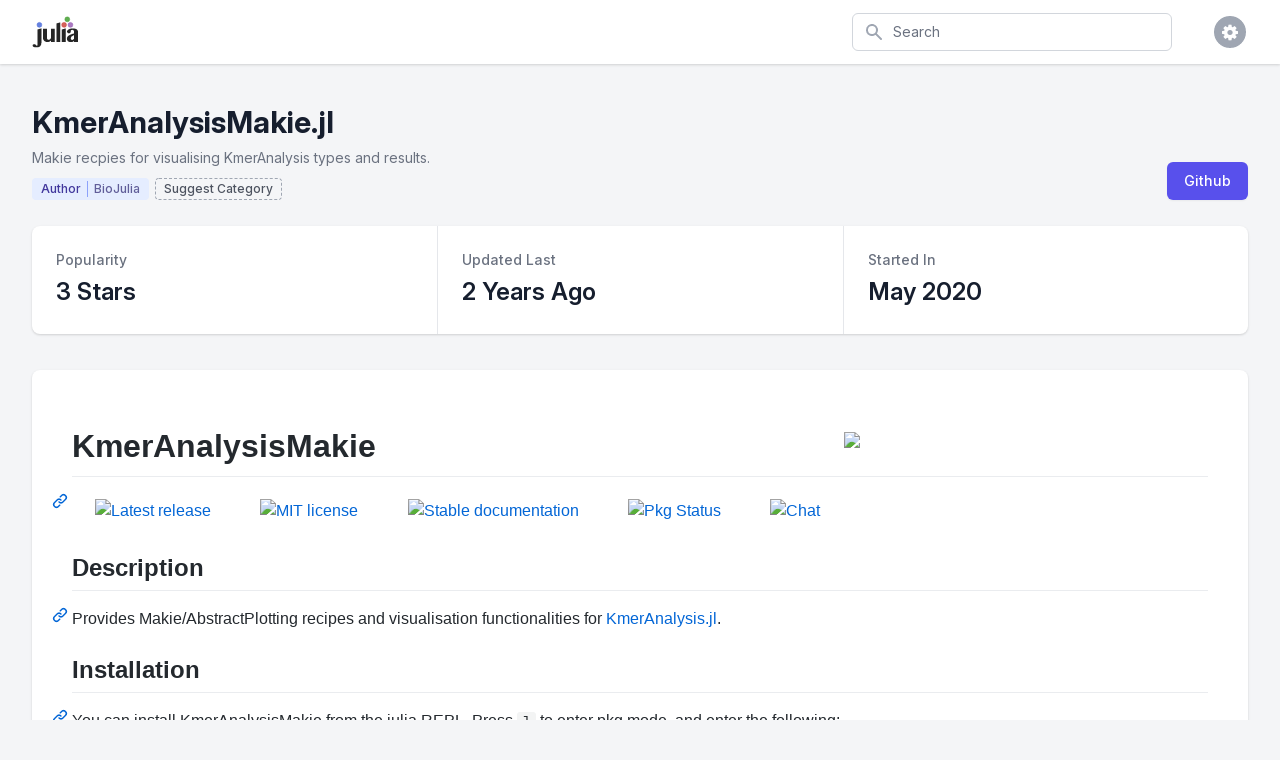

--- FILE ---
content_type: text/html; charset=utf-8
request_url: https://www.juliapackages.com/p/kmeranalysismakie
body_size: 121694
content:
<!DOCTYPE html>
<html class="bg-gray-100" lang="en">
  <head>
    <meta charset="UTF-8">
    <meta name="viewport" content="width=device-width, initial-scale=1, shrink-to-fit=no">


    <title>KmerAnalysisMakie · Julia Packages</title>
    <meta property="og:title" content="KmerAnalysisMakie.jl">
    <meta property="og:site_name" content="Julia Packages">

    <meta name="description" content="Makie recpies for visualising KmerAnalysis types and results. ">
    <meta property="og:description" content="Makie recpies for visualising KmerAnalysis types and results. ">

    <meta name="author" content="Dan Segal (dan@seg.al)">
    <meta name="keywords" content="julia language package discover popular trending">
    <meta property="og:image" content="https://juliapackages.com/julia_share.png">

    <meta name="twitter:card" content="summary" />
    <meta property="og:type" content="website">

    <meta name="csrf-param" content="authenticity_token" />
<meta name="csrf-token" content="QHAfepl8h2II93Ei96Uk0UHpqGl7WQeH5ngiiB4GFOm0iDk2j6IosKc6EKd1VCaVcSxc80PFVf640jX1OZuwpg==" />
    

    <link rel="stylesheet" media="all" href="/assets/application-09538fee17777b3934df805733f1dffc5b1cdacdccb5c240e71a8271d65e2513.css" data-turbolinks-track="reload" />
    <link rel="stylesheet" media="screen" href="/packs/css/application-82be41c0.css" data-turbolinks-track="reload" />
    <script src="/packs/js/application-4ecef1f2d8ea965336a8.js" data-turbolinks-track="reload"></script>

    <!-- <link href="https://fonts.googleapis.com/css?family=Inter&display=swap" rel="stylesheet"> -->
    <link rel="stylesheet" href="https://rsms.me/inter/inter.css">

    <script src="https://unpkg.com/@popperjs/core@2"></script>
    <script src="https://unpkg.com/tippy.js@6"></script>

    <link rel="shortcut icon" type="image/x-icon" href="/julia.ico" />

    <!-- Global site tag (gtag.js) - Google Analytics -->

<script async src="https://www.googletagmanager.com/gtag/js?id=UA-90729526-8"></script>

<script>
  window.dataLayer = window.dataLayer || [];
  function gtag(){dataLayer.push(arguments);}
  gtag('js', new Date());

  gtag('config', 'UA-90729526-8');
</script>


    <script src="https://www.gstatic.com/charts/loader.js" async="async"></script>

  </head>

  <body class="bg-white">

    
<div class="min-h-screen bg-gray-100">

  <nav x-data="{ open: false }" class="bg-white shadow">

  <div class="max-w-7xl mx-auto px-2 sm:px-4 lg:px-8">
    <div class="flex justify-between h-16">

      <div class="flex px-2 lg:px-0">
        <div class="flex-shrink-0 flex items-center">
          <a href="/">
            <img class="block lg:hidden h-8 w-auto" src="/julia.svg" alt="Julia Packages" />
            <img class="hidden lg:block h-8 w-auto" src="/julia.svg" alt="Julia Packages" />
</a>        </div>
      </div>

      <div class="flex-1 flex items-center justify-center px-2 lg:ml-6 lg:justify-end">

        <form class="max-w-lg w-full lg:max-w-xs" action="/packages" accept-charset="UTF-8" method="get">
          <label for="search" class="sr-only">Search</label>
          <div class="relative">
            <div class="absolute inset-y-0 left-0 pl-3 flex items-center pointer-events-none">
              <svg class="h-5 w-5 text-gray-400" fill="currentColor" viewBox="0 0 20 20">
                <path fill-rule="evenodd" d="M8 4a4 4 0 100 8 4 4 0 000-8zM2 8a6 6 0 1110.89 3.476l4.817 4.817a1 1 0 01-1.414 1.414l-4.816-4.816A6 6 0 012 8z" clip-rule="evenodd" />
              </svg>
            </div>
            <input type="text" name="search" id="search" autocomplete="off" placeholder="Search" class="block w-full pl-10 pr-3 py-2 border border-gray-300 rounded-md leading-5 bg-white placeholder-gray-500 focus:outline-none focus:placeholder-gray-400 focus:border-blue-300 focus:shadow-outline-blue sm:text-sm transition duration-150 ease-in-out" tabindex="1" x-init="$el.focus()" />
          </div>
</form>
      </div>

      <div class="flex items-center lg:hidden">
        <button @click="open = !open" class="inline-flex items-center justify-center p-2 rounded-md text-gray-400 hover:text-gray-500 hover:bg-gray-100 focus:outline-none focus:bg-gray-100 focus:text-gray-500 transition duration-150 ease-in-out">
          <svg class="h-6 w-6" stroke="currentColor" fill="none" viewBox="0 0 24 24">
            <path :class="{'hidden': open, 'inline-flex': !open }" class="inline-flex" stroke-linecap="round" stroke-linejoin="round" stroke-width="2" d="M4 6h16M4 12h16M4 18h16" />
            <path :class="{'hidden': !open, 'inline-flex': open }" class="hidden" stroke-linecap="round" stroke-linejoin="round" stroke-width="2" d="M6 18L18 6M6 6l12 12" />
          </svg>
        </button>
      </div>

      <div class="hidden lg:ml-4 lg:flex lg:items-center">

        <div @click.away="open = false" class="ml-4 relative flex-shrink-0" x-data="{ open: false }">
          <div>
            <button @click="open = !open" class="flex text-sm border-2 border-transparent rounded-full focus:outline-none focus:border-gray-300 transition duration-150 ease-in-out">
              <span class="inline-flex items-center justify-center h-8 w-8 rounded-full bg-gray-400">
                <span class="text-sm font-medium leading-none text-white"><i class="fa fa-cog fa-lg"></i></span>
              </span>
            </button>
          </div>

          <div x-show="open" id="cs-settings-dropdown" x-transition:enter="transition ease-out duration-100" x-transition:enter-start="transform opacity-0 scale-95" x-transition:enter-end="transform opacity-100 scale-100" x-transition:leave="transition ease-in duration-75" x-transition:leave-start="transform opacity-100 scale-100" x-transition:leave-end="transform opacity-0 scale-95" class="origin-top-right absolute right-0 mt-2 w-56 rounded-md shadow-lg" style="display: none;">
  <div class="rounded-md bg-white shadow-xs">

    <div class="py-1">
  <a href="https://github.com/djsegal/julia_packages" class="group flex items-center px-4 py-2 text-sm leading-5 text-gray-700 hover:bg-gray-100 hover:text-gray-900 focus:outline-none focus:bg-gray-100 focus:text-gray-900">
    <!DOCTYPE svg PUBLIC "-//W3C//DTD SVG 1.1//EN" "http://www.w3.org/Graphics/SVG/1.1/DTD/svg11.dtd">
<!-- Generated by IcoMoon.io --><svg xmlns="http://www.w3.org/2000/svg" xmlns:xlink="http://www.w3.org/1999/xlink" version="1.1" width="20px" height="20px" viewBox="-1 -1 18 18" class="mr-3 h-5 w-5 text-gray-400 group-hover:text-gray-500 group-focus:text-gray-500" style="fill: currentcolor;">
<path d="M8 0.198c-4.418 0-8 3.582-8 8 0 3.535 2.292 6.533 5.471 7.591 0.4 0.074 0.547-0.174 0.547-0.385 0-0.191-0.008-0.821-0.011-1.489-2.226 0.484-2.695-0.944-2.695-0.944-0.364-0.925-0.888-1.171-0.888-1.171-0.726-0.497 0.055-0.486 0.055-0.486 0.803 0.056 1.226 0.824 1.226 0.824 0.714 1.223 1.872 0.869 2.328 0.665 0.072-0.517 0.279-0.87 0.508-1.070-1.777-0.202-3.645-0.888-3.645-3.954 0-0.873 0.313-1.587 0.824-2.147-0.083-0.202-0.357-1.015 0.077-2.117 0 0 0.672-0.215 2.201 0.82 0.638-0.177 1.322-0.266 2.002-0.269 0.68 0.003 1.365 0.092 2.004 0.269 1.527-1.035 2.198-0.82 2.198-0.82 0.435 1.102 0.162 1.916 0.079 2.117 0.513 0.56 0.823 1.274 0.823 2.147 0 3.073-1.872 3.749-3.653 3.947 0.287 0.248 0.543 0.735 0.543 1.481 0 1.070-0.009 1.932-0.009 2.195 0 0.213 0.144 0.462 0.55 0.384 3.177-1.059 5.466-4.057 5.466-7.59 0-4.418-3.582-8-8-8z"></path>
</svg>

    Visit Github
  </a>
  <a href="https://github.com/djsegal/julia_packages/issues" class="group flex items-center px-4 py-2 text-sm leading-5 text-gray-700 hover:bg-gray-100 hover:text-gray-900 focus:outline-none focus:bg-gray-100 focus:text-gray-900">
    <!DOCTYPE svg PUBLIC "-//W3C//DTD SVG 1.1//EN" "http://www.w3.org/Graphics/SVG/1.1/DTD/svg11.dtd">
<!-- Generated by IcoMoon.io --><svg xmlns="http://www.w3.org/2000/svg" xmlns:xlink="http://www.w3.org/1999/xlink" version="1.1" width="20px" height="20px" viewBox="-1 -1 18 18" class="mr-3 h-5 w-5 text-gray-400 group-hover:text-gray-500 group-focus:text-gray-500" style="fill: currentcolor;">
<path d="M13.5 0c1.381 0 2.5 1.119 2.5 2.5 0 0.563-0.186 1.082-0.5 1.5l-1 1-3.5-3.5 1-1c0.418-0.314 0.937-0.5 1.5-0.5zM1 11.5l-1 4.5 4.5-1 9.25-9.25-3.5-3.5-9.25 9.25zM11.181 5.681l-7 7-0.862-0.862 7-7 0.862 0.862z"></path>
</svg>

    File Issue
  </a>
  <a href="https://mail.google.com/mail/?view=cm&fs=1&to=dan@seg.al&su=Julia+Packages+Suggestion" class="group flex items-center px-4 py-2 text-sm leading-5 text-gray-700 hover:bg-gray-100 hover:text-gray-900 focus:outline-none focus:bg-gray-100 focus:text-gray-900">
    <!DOCTYPE svg PUBLIC "-//W3C//DTD SVG 1.1//EN" "http://www.w3.org/Graphics/SVG/1.1/DTD/svg11.dtd">
<!-- Generated by IcoMoon.io --><svg xmlns="http://www.w3.org/2000/svg" xmlns:xlink="http://www.w3.org/1999/xlink" version="1.1" width="20px" height="20px" viewBox="-1 -1 18 18" class="mr-3 h-5 w-5 text-gray-400 group-hover:text-gray-500 group-focus:text-gray-500" style="fill: currentcolor;">
<path d="M14.5 2h-13c-0.825 0-1.5 0.675-1.5 1.5v10c0 0.825 0.675 1.5 1.5 1.5h13c0.825 0 1.5-0.675 1.5-1.5v-10c0-0.825-0.675-1.5-1.5-1.5zM6.23 8.6l-4.23 3.295v-7.838l4.23 4.543zM2.756 4h10.488l-5.244 3.938-5.244-3.938zM6.395 8.777l1.605 1.723 1.605-1.723 3.29 4.223h-9.79l3.29-4.223zM9.77 8.6l4.23-4.543v7.838l-4.23-3.295z"></path>
</svg>

    Email Request
  </a>
</div>
<div class="border-t border-gray-100"></div>
<div class="py-1">
  <a href="javascript:void(0)" class="js-learn-more group flex items-center px-4 py-2 text-sm leading-5 text-gray-700 hover:bg-gray-100 hover:text-gray-900 focus:outline-none focus:bg-gray-100 focus:text-gray-900">
    <!DOCTYPE svg PUBLIC "-//W3C//DTD SVG 1.1//EN" "http://www.w3.org/Graphics/SVG/1.1/DTD/svg11.dtd">
<!-- Generated by IcoMoon.io --><svg xmlns="http://www.w3.org/2000/svg" xmlns:xlink="http://www.w3.org/1999/xlink" version="1.1" width="20px" height="20px" viewBox="-1 -1 18 18" class="mr-3 h-5 w-5 text-gray-400 group-hover:text-gray-500 group-focus:text-gray-500" style="fill: currentcolor;">
<path d="M7 4.75c0-0.412 0.338-0.75 0.75-0.75h0.5c0.412 0 0.75 0.338 0.75 0.75v0.5c0 0.412-0.338 0.75-0.75 0.75h-0.5c-0.412 0-0.75-0.338-0.75-0.75v-0.5z"></path>
<path d="M10 12h-4v-1h1v-3h-1v-1h3v4h1z"></path>
<path d="M8 0c-4.418 0-8 3.582-8 8s3.582 8 8 8 8-3.582 8-8-3.582-8-8-8zM8 14.5c-3.59 0-6.5-2.91-6.5-6.5s2.91-6.5 6.5-6.5 6.5 2.91 6.5 6.5-2.91 6.5-6.5 6.5z"></path>
</svg>

    Learn More
  </a>
  <a href="https://github.com/sponsors/djsegal" class="group flex items-center px-4 py-2 text-sm leading-5 text-gray-700 hover:bg-gray-100 hover:text-gray-900 focus:outline-none focus:bg-gray-100 focus:text-gray-900">
    <!DOCTYPE svg PUBLIC "-//W3C//DTD SVG 1.1//EN" "http://www.w3.org/Graphics/SVG/1.1/DTD/svg11.dtd">
<!-- Generated by IcoMoon.io --><svg xmlns="http://www.w3.org/2000/svg" xmlns:xlink="http://www.w3.org/1999/xlink" version="1.1" width="20px" height="20px" viewBox="-1 -1 18 18" class="mr-3 h-5 w-5 text-gray-400 group-hover:text-gray-500 group-focus:text-gray-500" style="fill: currentcolor;">
<path d="M11.8 1c-1.682 0-3.129 1.368-3.799 2.797-0.671-1.429-2.118-2.797-3.8-2.797-2.318 0-4.2 1.882-4.2 4.2 0 4.716 4.758 5.953 8 10.616 3.065-4.634 8-6.050 8-10.616 0-2.319-1.882-4.2-4.2-4.2z"></path>
</svg>

    Sponsor Project
  </a>
</div>


  </div>
</div>


        </div>
      </div>

    </div>
  </div>

  <div :class="{'block': open, 'hidden': !open}" class="hidden lg:hidden">
    <div class="pt-2 pb-1.5 border-t border-gray-200">
      <div class="">

        <div class="py-1">
  <a href="https://github.com/djsegal/julia_packages" class="flex items-center px-4 py-2 text-base font-medium text-gray-500 hover:text-gray-800 hover:bg-gray-100 focus:outline-none focus:text-gray-800 focus:bg-gray-100 transition duration-150 ease-in-out">
    <!DOCTYPE svg PUBLIC "-//W3C//DTD SVG 1.1//EN" "http://www.w3.org/Graphics/SVG/1.1/DTD/svg11.dtd">
<!-- Generated by IcoMoon.io --><svg xmlns="http://www.w3.org/2000/svg" xmlns:xlink="http://www.w3.org/1999/xlink" version="1.1" width="20px" height="20px" viewBox="-1 -1 18 18" class="mr-3 h-5 w-5 text-gray-400 group-hover:text-gray-500 group-focus:text-gray-500" style="fill: currentcolor;">
<path d="M8 0.198c-4.418 0-8 3.582-8 8 0 3.535 2.292 6.533 5.471 7.591 0.4 0.074 0.547-0.174 0.547-0.385 0-0.191-0.008-0.821-0.011-1.489-2.226 0.484-2.695-0.944-2.695-0.944-0.364-0.925-0.888-1.171-0.888-1.171-0.726-0.497 0.055-0.486 0.055-0.486 0.803 0.056 1.226 0.824 1.226 0.824 0.714 1.223 1.872 0.869 2.328 0.665 0.072-0.517 0.279-0.87 0.508-1.070-1.777-0.202-3.645-0.888-3.645-3.954 0-0.873 0.313-1.587 0.824-2.147-0.083-0.202-0.357-1.015 0.077-2.117 0 0 0.672-0.215 2.201 0.82 0.638-0.177 1.322-0.266 2.002-0.269 0.68 0.003 1.365 0.092 2.004 0.269 1.527-1.035 2.198-0.82 2.198-0.82 0.435 1.102 0.162 1.916 0.079 2.117 0.513 0.56 0.823 1.274 0.823 2.147 0 3.073-1.872 3.749-3.653 3.947 0.287 0.248 0.543 0.735 0.543 1.481 0 1.070-0.009 1.932-0.009 2.195 0 0.213 0.144 0.462 0.55 0.384 3.177-1.059 5.466-4.057 5.466-7.59 0-4.418-3.582-8-8-8z"></path>
</svg>

    Visit Github
  </a>
  <a href="https://github.com/djsegal/julia_packages/issues" class="flex items-center px-4 py-2 text-base font-medium text-gray-500 hover:text-gray-800 hover:bg-gray-100 focus:outline-none focus:text-gray-800 focus:bg-gray-100 transition duration-150 ease-in-out">
    <!DOCTYPE svg PUBLIC "-//W3C//DTD SVG 1.1//EN" "http://www.w3.org/Graphics/SVG/1.1/DTD/svg11.dtd">
<!-- Generated by IcoMoon.io --><svg xmlns="http://www.w3.org/2000/svg" xmlns:xlink="http://www.w3.org/1999/xlink" version="1.1" width="20px" height="20px" viewBox="-1 -1 18 18" class="mr-3 h-5 w-5 text-gray-400 group-hover:text-gray-500 group-focus:text-gray-500" style="fill: currentcolor;">
<path d="M13.5 0c1.381 0 2.5 1.119 2.5 2.5 0 0.563-0.186 1.082-0.5 1.5l-1 1-3.5-3.5 1-1c0.418-0.314 0.937-0.5 1.5-0.5zM1 11.5l-1 4.5 4.5-1 9.25-9.25-3.5-3.5-9.25 9.25zM11.181 5.681l-7 7-0.862-0.862 7-7 0.862 0.862z"></path>
</svg>

    File Issue
  </a>
  <a href="https://mail.google.com/mail/?view=cm&fs=1&to=dan@seg.al&su=Julia+Packages+Suggestion" class="flex items-center px-4 py-2 text-base font-medium text-gray-500 hover:text-gray-800 hover:bg-gray-100 focus:outline-none focus:text-gray-800 focus:bg-gray-100 transition duration-150 ease-in-out">
    <!DOCTYPE svg PUBLIC "-//W3C//DTD SVG 1.1//EN" "http://www.w3.org/Graphics/SVG/1.1/DTD/svg11.dtd">
<!-- Generated by IcoMoon.io --><svg xmlns="http://www.w3.org/2000/svg" xmlns:xlink="http://www.w3.org/1999/xlink" version="1.1" width="20px" height="20px" viewBox="-1 -1 18 18" class="mr-3 h-5 w-5 text-gray-400 group-hover:text-gray-500 group-focus:text-gray-500" style="fill: currentcolor;">
<path d="M14.5 2h-13c-0.825 0-1.5 0.675-1.5 1.5v10c0 0.825 0.675 1.5 1.5 1.5h13c0.825 0 1.5-0.675 1.5-1.5v-10c0-0.825-0.675-1.5-1.5-1.5zM6.23 8.6l-4.23 3.295v-7.838l4.23 4.543zM2.756 4h10.488l-5.244 3.938-5.244-3.938zM6.395 8.777l1.605 1.723 1.605-1.723 3.29 4.223h-9.79l3.29-4.223zM9.77 8.6l4.23-4.543v7.838l-4.23-3.295z"></path>
</svg>

    Email Request
  </a>
</div>
<div class="border-t border-gray-100"></div>
<div class="py-1">
  <a href="javascript:void(0)" class="js-learn-more flex items-center px-4 py-2 text-base font-medium text-gray-500 hover:text-gray-800 hover:bg-gray-100 focus:outline-none focus:text-gray-800 focus:bg-gray-100 transition duration-150 ease-in-out">
    <!DOCTYPE svg PUBLIC "-//W3C//DTD SVG 1.1//EN" "http://www.w3.org/Graphics/SVG/1.1/DTD/svg11.dtd">
<!-- Generated by IcoMoon.io --><svg xmlns="http://www.w3.org/2000/svg" xmlns:xlink="http://www.w3.org/1999/xlink" version="1.1" width="20px" height="20px" viewBox="-1 -1 18 18" class="mr-3 h-5 w-5 text-gray-400 group-hover:text-gray-500 group-focus:text-gray-500" style="fill: currentcolor;">
<path d="M7 4.75c0-0.412 0.338-0.75 0.75-0.75h0.5c0.412 0 0.75 0.338 0.75 0.75v0.5c0 0.412-0.338 0.75-0.75 0.75h-0.5c-0.412 0-0.75-0.338-0.75-0.75v-0.5z"></path>
<path d="M10 12h-4v-1h1v-3h-1v-1h3v4h1z"></path>
<path d="M8 0c-4.418 0-8 3.582-8 8s3.582 8 8 8 8-3.582 8-8-3.582-8-8-8zM8 14.5c-3.59 0-6.5-2.91-6.5-6.5s2.91-6.5 6.5-6.5 6.5 2.91 6.5 6.5-2.91 6.5-6.5 6.5z"></path>
</svg>

    Learn More
  </a>
  <a href="https://github.com/sponsors/djsegal" class="flex items-center px-4 py-2 text-base font-medium text-gray-500 hover:text-gray-800 hover:bg-gray-100 focus:outline-none focus:text-gray-800 focus:bg-gray-100 transition duration-150 ease-in-out">
    <!DOCTYPE svg PUBLIC "-//W3C//DTD SVG 1.1//EN" "http://www.w3.org/Graphics/SVG/1.1/DTD/svg11.dtd">
<!-- Generated by IcoMoon.io --><svg xmlns="http://www.w3.org/2000/svg" xmlns:xlink="http://www.w3.org/1999/xlink" version="1.1" width="20px" height="20px" viewBox="-1 -1 18 18" class="mr-3 h-5 w-5 text-gray-400 group-hover:text-gray-500 group-focus:text-gray-500" style="fill: currentcolor;">
<path d="M11.8 1c-1.682 0-3.129 1.368-3.799 2.797-0.671-1.429-2.118-2.797-3.8-2.797-2.318 0-4.2 1.882-4.2 4.2 0 4.716 4.758 5.953 8 10.616 3.065-4.634 8-6.050 8-10.616 0-2.319-1.882-4.2-4.2-4.2z"></path>
</svg>

    Sponsor Project
  </a>
</div>


      </div>
    </div>
  </div>

</nav>


  <div class="pt-10 pb-5">

    <header>
  <div class="max-w-7xl mx-auto px-4 sm:px-6 lg:px-8">
    <div class="lg:flex lg:items-end lg:justify-between">

      <div class="flex-1 min-w-0">

        <h2 class="text-2xl font-bold leading-7 text-gray-900 sm:text-3xl sm:leading-9 sm:truncate">
          KmerAnalysisMakie.jl
        </h2>

          <div class="mt-1 flex flex-col sm:mt-0 sm:flex-row sm:flex-wrap">
            <div class="mt-2 flex items-center text-sm leading-5 text-gray-500">
              Makie recpies for visualising KmerAnalysis types and results. 
            </div>
          </div>

        <div class="pt-1">

          <a href="/u/biojulia">
            <div class="inline-flex items-center px-2 py-0.5 rounded text-xs font-medium leading-4 bg-indigo-100 mr-0.5 mt-1.5 border border-transparent">
              <span class="text-indigo-800 border-r border-indigo-400 pr-1.5">Author</span>
              <span class="text-indigo-900 pl-1.5" style="opacity: 0.75;">BioJulia</span>
            </div>
</a>


            <button class="focus:outline-none inline-flex items-center px-2 py-0.5 rounded text-xs font-medium leading-4 mt-1.5 border-dashed border border-gray-400 js-suggest-category">
              <span class="text-gray-900" style="opacity: 0.75;">Suggest Category</span>
            </button>

            <script>
  $(document).on("click", ".js-suggest-category", function(curEvent) {
    $(".js-show-suggest-modal").click();
    curEvent.preventDefault();
  })
</script>

<div x-data="{ open: false }" @keydown.window.escape="open = false" x-show="open" class="fixed bottom-0 inset-x-0 px-4 pb-4 sm:inset-0 sm:flex sm:items-center sm:justify-center cs-modal" style="display: none;">

  <button @click="open = true;" class="js-show-suggest-modal" type="button" style="display: none;">
  </button>

  <div @click="open = false;" x-show="open" x-transition:enter="ease-out duration-300" x-transition:enter-start="opacity-0" x-transition:enter-end="opacity-100" x-transition:leave="ease-in duration-200" x-transition:leave-start="opacity-100" x-transition:leave-end="opacity-0" class="fixed inset-0 transition-opacity">
    <div class="absolute inset-0 bg-gray-500 opacity-75"></div>
  </div>

  <div x-show="open" x-transition:enter="ease-out duration-300" x-transition:enter-start="opacity-0 translate-y-4 sm:translate-y-0 sm:scale-95" x-transition:enter-end="opacity-100 translate-y-0 sm:scale-100" x-transition:leave="ease-in duration-200" x-transition:leave-start="opacity-100 translate-y-0 sm:scale-100" x-transition:leave-end="opacity-0 translate-y-4 sm:translate-y-0 sm:scale-95" class="bg-white rounded-lg overflow-hidden shadow-xl transform transition-all sm:max-w-lg sm:w-full">

    <div class="bg-white px-4 pt-6 pb-4 border-b border-gray-200 sm:px-6">
      <div class="-ml-4 -mt-4 flex justify-between items-center flex-wrap sm:flex-no-wrap">
        <div class="ml-4 mt-4">
          <h3 class="text-xl leading-6 font-medium text-gray-900">
            Suggest Category
          </h3>
        </div>
        <div class="hidden sm:block absolute top-0 right-0 pt-4 pr-4">
          <button @click="open = false;" type="button" class="text-gray-400 hover:text-gray-500 focus:outline-none focus:text-gray-500 transition ease-in-out duration-150">
            <svg class="h-6 w-6" stroke="currentColor" fill="none" viewBox="0 0 24 24">
              <path stroke-linecap="round" stroke-linejoin="round" stroke-width="2" d="M6 18L18 6M6 6l12 12"/>
            </svg>
          </button>
        </div>
      </div>
    </div>

    <form action="/suggestions" accept-charset="UTF-8" method="post"><input type="hidden" name="authenticity_token" value="374fUtCjT3UkTJ1IeZ/B2Nr2ZbK4ygoxnwJruGMY1Jv9Fx4ZX1TKBFFELleCeAcmMk6Z23nQT38EBMo9I6pHXQ==" />

  <input value="kmeranalysismakie" type="hidden" name="suggestion[package_slug]" id="suggestion_package_slug" />
  <div class="sub_package_slug_1769571384"><style media="screen">.sub_package_slug_1769571384 {position:absolute!important;top:-9999px;left:-9999px;}</style><label for="suggestion_sub_package_slug">If you are a human, ignore this field</label><input type="text" name="suggestion[sub_package_slug]" id="suggestion_sub_package_slug" autocomplete="off" tabindex="-1" /><input type="hidden" name="spinner" value="94f0903fd052381a5d00987f3f7d1aec" /></div>

  <div class="border-b border-gray-200">
    <div class="js-form-body mx-6 py-5">

      <div class="relative">

        <div class="absolute inset-y-0 left-0 pl-3 flex items-center pointer-events-none">
          <svg class="h-5 w-5 text-gray-400" fill="currentColor" viewBox="0 0 20 20">
            <path fill-rule="evenodd" d="M8 4a4 4 0 100 8 4 4 0 000-8zM2 8a6 6 0 1110.89 3.476l4.817 4.817a1 1 0 01-1.414 1.414l-4.816-4.816A6 6 0 012 8z" clip-rule="evenodd" />
          </svg>
        </div>

        <input type="text" id="js-category-search" autocomplete="off" placeholder="Search for Category" class="block w-full pl-10 pr-3 py-2 border border-gray-300 rounded-md leading-5 bg-white placeholder-gray-500 focus:outline-none focus:placeholder-gray-400 focus:border-blue-300 focus:shadow-outline-blue sm:text-sm transition duration-150 ease-in-out">

      </div>

      <div class="grid grid-cols-5 gap-2 items-center py-8">
        <hr class="col-span-2 ml-6">
        <span class="col-span-1 text-center text-sm font-medium text-gray-500"> OR </span>
        <hr class="col-span-2 mr-6">
      </div>

      <div class="sm:grid sm:grid-cols-3 sm:gap-4 sm:items-start pb-4">
        <label for="since" class="block text-sm font-medium leading-5 text-gray-700 sm:mt-px sm:pt-2">
          Category
        </label>
        <div class="mt-1 sm:mt-0 sm:col-span-2">
          <div class="max-w rounded-md shadow-sm">
            <select class="block form-select w-full transition duration-150 ease-in-out sm:text-sm sm:leading-5" name="suggestion[category_slug]" id="suggestion_category_slug"><option value="">-</option>
<option value="ai">AI</option>
<option value="api">API</option>
<option value="actuarial-science">Actuarial Science</option>
<option value="algorithms">Algorithms</option>
<option value="biology">Biology</option>
<option value="chemistry">Chemistry</option>
<option value="data-science">Data Science</option>
<option value="database">Database</option>
<option value="desktop-applications">Desktop Applications</option>
<option value="devops">DevOps</option>
<option value="earth-science">Earth Science</option>
<option value="file-io">File IO</option>
<option value="graphics">Graphics</option>
<option value="machines">Machines</option>
<option value="mathematics">Mathematics</option>
<option value="optimization">Optimization</option>
<option value="physics">Physics</option>
<option value="probability-statistics">Probability &amp; Statistics</option>
<option value="programming-paradigms">Programming Paradigms</option>
<option value="publications">Publications</option>
<option value="qa">QA</option>
<option value="resources">Resources</option>
<option value="server">Server</option>
<option value="space-science">Space Science</option>
<option value="super-computing">Super Computing</option>
<option value="utilities">Utilities</option>
<option value="i18n-l10n">i18n-L10n</option></select>
          </div>
        </div>
      </div>

      <div class="sm:grid sm:grid-cols-3 sm:gap-4 sm:items-start">
        <label for="since" class="block text-sm font-medium leading-5 text-gray-700 sm:mt-px sm:pt-2">
          Sub Category
        </label>
        <div class="mt-1 sm:mt-0 sm:col-span-2">
          <div class="max-w rounded-md shadow-sm">
            <select class="block form-select w-full transition duration-150 ease-in-out sm:text-sm sm:leading-5" name="suggestion[sub_category_slug]" id="suggestion_sub_category_slug"><option value="">-</option>
<option value="gui">GUI</option>
<option value="ide">IDE</option>
<option value="jupyter">Jupyter</option>
<option value="binaries">Binaries</option>
<option value="black-box-testing">Black Box Testing</option>
<option value="build-automation">Build Automation</option>
<option value="continuous-integration">Continuous Integration</option>
<option value="debian-ubuntu">Debian-Ubuntu</option>
<option value="docker">Docker</option>
<option value="executables">Executables</option>
<option value="fedora-rhel">Fedora-RHEL</option>
<option value="julia-development">Julia Development</option>
<option value="kubernetes">Kubernetes</option>
<option value="logging">Logging</option>
<option value="osx">OSX</option>
<option value="packaging">Packaging</option>
<option value="sandbox">Sandbox</option>
<option value="unit-tests">Unit Tests</option>
<option value="aeronautics">Aeronautics</option>
<option value="cartography">Cartography</option>
<option value="climatology">Climatology</option>
<option value="gis">GIS</option>
<option value="gps">GPS</option>
<option value="meteorology">Meteorology</option>
<option value="avro">Avro</option>
<option value="bson">BSON</option>
<option value="binary-io">Binary IO</option>
<option value="composite-data-types">Composite Data Types</option>
<option value="english">English</option>
<option value="finite-automata">Finite Automata</option>
<option value="japanese">Japanese</option>
<option value="machine-learning">Machine Learning</option>
<option value="nlp">NLP</option>
<option value="neural-networks">Neural Networks</option>
<option value="reinforcement-learning">Reinforcement Learning</option>
<option value="speech-recognition">Speech Recognition</option>
<option value="supervised-learning">Supervised Learning</option>
<option value="unsupervised-learning">Unsupervised Learning</option>
<option value="c">C</option>
<option value="cxx">Cxx</option>
<option value="erlang">Erlang</option>
<option value="fortran">Fortran</option>
<option value="git">Git</option>
<option value="go">Go</option>
<option value="java">Java</option>
<option value="javascript">JavaScript</option>
<option value="matlab">Matlab</option>
<option value="objectivec">ObjectiveC</option>
<option value="perl">Perl</option>
<option value="python">Python</option>
<option value="r">R</option>
<option value="reduce">Reduce</option>
<option value="econometrics">Econometrics</option>
<option value="finance">Finance</option>
<option value="association-rule">Association Rule</option>
<option value="checksum">Checksum</option>
<option value="collaborative-filtering">Collaborative Filtering</option>
<option value="np-complete">NP-complete</option>
<option value="pattern-matching">Pattern Matching</option>
<option value="quantum">Quantum</option>
<option value="sat">SAT</option>
<option value="scheduling-algorithm">Scheduling Algorithm</option>
<option value="sorting">Sorting</option>
<option value="agronomy">Agronomy</option>
<option value="aquatic-ecology">Aquatic Ecology</option>
<option value="bioinformatics">Bioinformatics</option>
<option value="biomedicine">Biomedicine</option>
<option value="biostatistics">Biostatistics</option>
<option value="ecology">Ecology</option>
<option value="gwas">GWAS</option>
<option value="genomics">Genomics</option>
<option value="miocroscopy">Miocroscopy</option>
<option value="molecular-biology">Molecular Biology</option>
<option value="neuroscience">Neuroscience</option>
<option value="pharmacology">Pharmacology</option>
<option value="single-cell-sequencing">Single-Cell Sequencing</option>
<option value="biochemistry">Biochemistry</option>
<option value="chemical-file-formats">Chemical File Formats</option>
<option value="chemoinformatics">Chemoinformatics</option>
<option value="chemometrics">Chemometrics</option>
<option value="general-resources">General Resources</option>
<option value="reaction-kinetics">Reaction Kinetics</option>
<option value="simulation-methods">Simulation Methods</option>
<option value="solid-state-chemistry-and-materials-science">Solid State Chemistry and Materials Science</option>
<option value="thermochemistry">Thermochemistry</option>
<option value="biomedical-research">Biomedical Research</option>
<option value="software">Software</option>
<option value="distributed">Distributed</option>
<option value="engines">Engines</option>
<option value="graphdb">GraphDB</option>
<option value="in-memory-storage">In-Memory Storage</option>
<option value="lmdb">LMDB</option>
<option value="mariadb-mysql">MariaDB-MySQL</option>
<option value="mongodb">MongoDB</option>
<option value="nosql">NOSQL</option>
<option value="postgresql">PostgreSQL</option>
<option value="rdbms">RDBMS</option>
<option value="redis">Redis</option>
<option value="sqlite">SQLite</option>
<option value="atom">Atom</option>
<option value="debugger">Debugger</option>
<option value="documentation-tools">Documentation Tools</option>
<option value="gtk">GTK</option>
<option value="data-formats">Data Formats</option>
<option value="data-type">Data Type</option>
<option value="document-generator">Document Generator</option>
<option value="document-processors">Document Processors</option>
<option value="general-io">General IO</option>
<option value="graphics-format">Graphics Format</option>
<option value="html-xml">HTML-XML</option>
<option value="json">JSON</option>
<option value="latex">LaTeX</option>
<option value="ods">ODS</option>
<option value="pdf">PDF</option>
<option value="scientific-data-formats">Scientific Data Formats</option>
<option value="silo">Silo</option>
<option value="tabular-data">Tabular Data</option>
<option value="type-parameters">Type Parameters</option>
<option value="xdmf">XDMF</option>
<option value="xml">XML</option>
<option value="2d-vector-graphics">2D Vector Graphics</option>
<option value="3d">3D</option>
<option value="computer-vision">Computer Vision</option>
<option value="discrete-geometry">Discrete Geometry</option>
<option value="feature-detection">Feature Detection</option>
<option value="games">Games</option>
<option value="graphic-design">Graphic Design</option>
<option value="graphical-plotting">Graphical Plotting</option>
<option value="image-processing">Image Processing</option>
<option value="infographics">Infographics</option>
<option value="non-graphical-plotting">Non-Graphical Plotting</option>
<option value="architectures">Architectures</option>
<option value="audio-video">Audio-Video</option>
<option value="bots">Bots</option>
<option value="cad-cam">CAD-CAM</option>
<option value="embedded-systems">Embedded Systems</option>
<option value="ftdi">FTDI</option>
<option value="intel">Intel</option>
<option value="microcontrollers">Microcontrollers</option>
<option value="national-instruments">National Instruments</option>
<option value="robots">Robots</option>
<option value="touch-screen">Touch Screen</option>
<option value="algebra">Algebra</option>
<option value="algebraic-geometry">Algebraic Geometry</option>
<option value="boolean-algebra">Boolean Algebra</option>
<option value="calculus">Calculus</option>
<option value="combinatorics">Combinatorics</option>
<option value="computational-geometry">Computational Geometry</option>
<option value="computer-arithmetic">Computer Arithmetic</option>
<option value="cryptocurrency">Cryptocurrency</option>
<option value="cryptography">Cryptography</option>
<option value="dsp">DSP</option>
<option value="discrete-math">Discrete Math</option>
<option value="fft">FFT</option>
<option value="floating-point">Floating Point</option>
<option value="functions">Functions</option>
<option value="general-differential-equations">General Differential Equations</option>
<option value="geometry">Geometry</option>
<option value="graph-theory">Graph Theory</option>
<option value="integral-equation">Integral Equation</option>
<option value="linear-algebra">Linear Algebra</option>
<option value="math">Math</option>
<option value="mathematical-analysis">Mathematical Analysis</option>
<option value="matrix-theory">Matrix Theory</option>
<option value="modelling">Modelling</option>
<option value="numerical-analysis">Numerical Analysis</option>
<option value="numerical-linear-algebra">Numerical Linear Algebra</option>
<option value="polynomials">Polynomials</option>
<option value="puzzles">Puzzles</option>
<option value="set-theory">Set Theory</option>
<option value="solid-geometry">Solid Geometry</option>
<option value="sparse-matrices">Sparse Matrices</option>
<option value="special-functions">Special Functions</option>
<option value="symbolic-computation">Symbolic Computation</option>
<option value="trigonometry">Trigonometry</option>
<option value="linear-programming-optimization">Linear Programming Optimization</option>
<option value="nonlinear-programming">Nonlinear Programming</option>
<option value="complex-systems">Complex Systems</option>
<option value="electromagnetism">Electromagnetism</option>
<option value="fluid-dynamics">Fluid Dynamics</option>
<option value="laser-physics">Laser Physics</option>
<option value="medical-physics">Medical Physics</option>
<option value="quantum-mechanics">Quantum Mechanics</option>
<option value="quantum-physics">Quantum Physics</option>
<option value="statistical-mechanics">Statistical Mechanics</option>
<option value="thermodynamics">Thermodynamics</option>
<option value="bayesian">Bayesian</option>
<option value="causal">Causal</option>
<option value="compositional">Compositional</option>
<option value="densities">Densities</option>
<option value="extremes">Extremes</option>
<option value="gaussian">Gaussian</option>
<option value="markovian">Markovian</option>
<option value="multivariate">Multivariate</option>
<option value="online">Online</option>
<option value="probabilistic-programming">Probabilistic Programming</option>
<option value="regression">Regression</option>
<option value="sampling">Sampling</option>
<option value="spatial">Spatial</option>
<option value="temporal">Temporal</option>
<option value="tests">Tests</option>
<option value="automata">Automata</option>
<option value="automatic-programming">Automatic Programming</option>
<option value="control-flow">Control Flow</option>
<option value="dsl">DSL</option>
<option value="functional-programming">Functional Programming</option>
<option value="grammatical-evolution">Grammatical Evolution</option>
<option value="interpreters">Interpreters</option>
<option value="macro">Macro</option>
<option value="metaprogramming">Metaprogramming</option>
<option value="multi-threading">Multi-Threading</option>
<option value="multiple-dispatch">Multiple Dispatch</option>
<option value="program-analysis">Program Analysis</option>
<option value="reactive-programming">Reactive Programming</option>
<option value="serialization">Serialization</option>
<option value="static-analysis">Static Analysis</option>
<option value="style-guidelines">Style Guidelines</option>
<option value="turnaround-time">Turnaround Time</option>
<option value="publishing-software-tools">Publishing Software Tools</option>
<option value="data-qa">Data QA</option>
<option value="package-qa">Package QA</option>
<option value="cookbooks">Cookbooks</option>
<option value="jupyter-notebooks">Jupyter Notebooks</option>
<option value="slides">Slides</option>
<option value="tutorials-and-workshops">Tutorials and Workshops</option>
<option value="email">Email</option>
<option value="frameworks">Frameworks</option>
<option value="html-css">HTML-CSS</option>
<option value="middleware">Middleware</option>
<option value="networking">Networking</option>
<option value="security">Security</option>
<option value="videos">Videos</option>
<option value="wide">WIDE</option>
<option value="web">Web</option>
<option value="worker-processes">Worker Processes</option>
<option value="astro-libraries">Astro Libraries</option>
<option value="astronomical-imaging">Astronomical Imaging</option>
<option value="space">Space</option>
<option value="benchmarks">Benchmarks</option>
<option value="cloud-computing">Cloud Computing</option>
<option value="cluster-computing">Cluster Computing</option>
<option value="code-analyzer">Code Analyzer</option>
<option value="compilers">Compilers</option>
<option value="computer-performance">Computer Performance</option>
<option value="concurrency">Concurrency</option>
<option value="distributed-computing">Distributed Computing</option>
<option value="gpgpu">GPGPU</option>
<option value="grid-computing">Grid Computing</option>
<option value="hpc">HPC</option>
<option value="job-scheduler">Job Scheduler</option>
<option value="parallel-computing">Parallel Computing</option>
<option value="preprocessor">Preprocessor</option>
<option value="simd-computing">SIMD Computing</option>
<option value="time">Time</option>
<option value="file-compression">File Compression</option>
<option value="irc">IRC</option>
<option value="microsoft-windows">Microsoft Windows</option>
<option value="sms">SMS</option>
<option value="terminal">Terminal</option>
<option value="utils">Utils</option>
<option value="voip">VOIP</option>
<option value="unicode">Unicode</option></select>
          </div>
        </div>
      </div>

    </div>
  </div>

  <div class="bg-gray-50 px-4 py-3 sm:px-6 sm:flex sm:flex-row-reverse">
    <span class="flex w-full rounded-md shadow-sm sm:ml-3 sm:w-auto">
      <input type="submit" name="commit" value="Create Suggestion" class="inline-flex justify-center w-full rounded-md border border-transparent px-4 py-2 bg-indigo-600 text-base leading-6 font-medium text-white shadow-sm hover:bg-indigo-500 focus:outline-none focus:border-indigo-700 focus:shadow-outline-indigo transition ease-in-out duration-150 sm:text-sm sm:leading-5" @click="open = false;" data-disable-with="Create Suggestion" />
    </span>
    <span class="mt-3 flex w-full rounded-md shadow-sm sm:mt-0 sm:w-auto">
      <button @click="open = false;" type="button" class="inline-flex justify-center w-full rounded-md border border-gray-300 px-4 py-2 bg-white text-base leading-6 font-medium text-gray-700 shadow-sm hover:text-gray-500 focus:outline-none focus:border-blue-300 focus:shadow-outline transition ease-in-out duration-150 sm:text-sm sm:leading-5">
        Cancel
      </button>
    </span>
  </div>

</form>
<script>
  var suggestionCategoryMap = {"AI":["English","Finite Automata","Japanese","Machine Learning","NLP","Neural Networks","Reinforcement Learning","Speech Recognition","Supervised Learning","Unsupervised Learning"],"API":["C","Cxx","Erlang","Fortran","Git","Go","Java","JavaScript","Matlab","ObjectiveC","Perl","Processing","Python","R","Reduce"],"Actuarial Science":["Econometrics","Finance"],"Algorithms":["Association Rule","Checksum","Collaborative Filtering","NP-complete","Pattern Matching","Quantum","SAT","Scheduling Algorithm","Sorting"],"Biology":["Agronomy","Aquatic Ecology","Bioinformatics","Biomedicine","Biostatistics","Ecology","GWAS","Genomics","Miocroscopy","Molecular Biology","Neuroscience","Pharmacology","Single-Cell Sequencing"],"Chemistry":["Biochemistry","Chemical File Formats","Chemoinformatics","Chemometrics","General Resources","Reaction Kinetics","Simulation Methods","Solid State Chemistry and Materials Science","Thermochemistry"],"Data Science":["Biomedical Research","Software"],"Database":["Distributed","Engines","GraphDB","HDF","In-Memory Storage","LMDB","MariaDB-MySQL","MongoDB","NOSQL","PostgreSQL","RDBMS","Redis","SQLite"],"Desktop Applications":["Atom","Debugger","Documentation Tools","GTK","GUI","IDE","Jupyter"],"DevOps":["Binaries","Black Box Testing","Build Automation","Continuous Integration","Debian-Ubuntu","Docker","Executables","Fedora-RHEL","Julia Development","Kubernetes","Logging","OSX","Packaging","Sandbox","Unit Tests"],"Earth Science":["Aeronautics","Cartography","Climatology","GIS","GPS","Meteorology"],"File IO":["Avro","BSON","Binary IO","Composite Data Types","Data Formats","Data Type","Document Generator","Document Processors","General IO","Graphics Format","HTML-XML","JSON","LaTeX","ODS","PDF","Scientific Data Formats","Silo","Tabular Data","Type Parameters","XDMF","XML"],"Graphics":["2D Vector Graphics","3D","Computer Vision","Discrete Geometry","Feature Detection","Games","Graphic Design","Graphical Plotting","Image Processing","Infographics","Non-Graphical Plotting"],"Machines":["Architectures","Audio-Video","Bots","CAD-CAM","Embedded Systems","FTDI","Intel","Microcontrollers","National Instruments","Robots","Touch Screen"],"Mathematics":["Algebra","Algebraic Geometry","Boolean Algebra","Calculus","Combinatorics","Computational Geometry","Computer Arithmetic","Cryptocurrency","Cryptography","DSP","Discrete Math","FFT","Floating Point","Functions","General Differential Equations","Geometry","Graph Theory","Integral Equation","Linear Algebra","Math","Mathematical Analysis","Matrix Theory","Modelling","Numerical Analysis","Numerical Linear Algebra","Polynomials","Puzzles","Set Theory","Solid Geometry","Sparse Matrices","Special Functions","Symbolic Computation","Trigonometry"],"Optimization":["Linear Programming Optimization","Nonlinear Programming"],"Physics":["Complex Systems","Electromagnetism","Fluid Dynamics","Laser Physics","Medical Physics","Quantum Mechanics","Quantum Physics","Statistical Mechanics","Thermodynamics"],"Probability \u0026 Statistics":["Bayesian","Causal","Compositional","Densities","Extremes","Gaussian","Markovian","Multivariate","Online","Probabilistic Programming","Regression","Sampling","Spatial","Temporal","Tests"],"Programming Paradigms":["Automata","Automatic Programming","Control Flow","DSL","Functional Programming","Grammatical Evolution","Interpreters","Macro","Metaprogramming","Multi-Threading","Multiple Dispatch","Program Analysis","Reactive Programming","Serialization","Static Analysis","Style Guidelines","Turnaround Time"],"Publications":["Publishing Software Tools"],"QA":["Data QA","Package QA"],"Resources":["Cookbooks","Jupyter Notebooks","Slides","Tutorials and Workshops"],"Server":["Email","Frameworks","HTML-CSS","Middleware","Networking","Security","Videos","WIDE","Web","Worker Processes"],"Space Science":["Astro Libraries","Astronomical Imaging","Space"],"Super Computing":["Benchmarks","Cloud Computing","Cluster Computing","Code Analyzer","Compilers","Computer Performance","Concurrency","Distributed Computing","GPGPU","Grid Computing","HPC","Job Scheduler","Parallel Computing","Preprocessor","SIMD Computing","Time"],"Utilities":["File Compression","IRC","Microsoft Windows","SMS","Terminal","Utils","VOIP"],"i18n-L10n":["Unicode"]};
  var suggestionSubCategoryMap = {"English":"AI","Finite Automata":"AI","Japanese":"AI","Machine Learning":"AI","NLP":"AI","Neural Networks":"AI","Reinforcement Learning":"AI","Speech Recognition":"AI","Supervised Learning":"AI","Unsupervised Learning":"AI","C":"API","Cxx":"API","Erlang":"API","Fortran":"API","Git":"API","Go":"API","Java":"API","JavaScript":"API","Matlab":"API","ObjectiveC":"API","Perl":"API","Processing":"API","Python":"API","R":"API","Reduce":"API","Econometrics":"Actuarial Science","Finance":"Actuarial Science","Association Rule":"Algorithms","Checksum":"Algorithms","Collaborative Filtering":"Algorithms","NP-complete":"Algorithms","Pattern Matching":"Algorithms","Quantum":"Algorithms","SAT":"Algorithms","Scheduling Algorithm":"Algorithms","Sorting":"Algorithms","Agronomy":"Biology","Aquatic Ecology":"Biology","Bioinformatics":"Biology","Biomedicine":"Biology","Biostatistics":"Biology","Ecology":"Biology","GWAS":"Biology","Genomics":"Biology","Miocroscopy":"Biology","Molecular Biology":"Biology","Neuroscience":"Biology","Pharmacology":"Biology","Single-Cell Sequencing":"Biology","Biochemistry":"Chemistry","Chemical File Formats":"Chemistry","Chemoinformatics":"Chemistry","Chemometrics":"Chemistry","General Resources":"Chemistry","Reaction Kinetics":"Chemistry","Simulation Methods":"Chemistry","Solid State Chemistry and Materials Science":"Chemistry","Thermochemistry":"Chemistry","Biomedical Research":"Data Science","Software":"Data Science","Distributed":"Database","Engines":"Database","GraphDB":"Database","HDF":"Database","In-Memory Storage":"Database","LMDB":"Database","MariaDB-MySQL":"Database","MongoDB":"Database","NOSQL":"Database","PostgreSQL":"Database","RDBMS":"Database","Redis":"Database","SQLite":"Database","Atom":"Desktop Applications","Debugger":"Desktop Applications","Documentation Tools":"Desktop Applications","GTK":"Desktop Applications","GUI":"Desktop Applications","IDE":"Desktop Applications","Jupyter":"Desktop Applications","Binaries":"DevOps","Black Box Testing":"DevOps","Build Automation":"DevOps","Continuous Integration":"DevOps","Debian-Ubuntu":"DevOps","Docker":"DevOps","Executables":"DevOps","Fedora-RHEL":"DevOps","Julia Development":"DevOps","Kubernetes":"DevOps","Logging":"DevOps","OSX":"DevOps","Packaging":"DevOps","Sandbox":"DevOps","Unit Tests":"DevOps","Aeronautics":"Earth Science","Cartography":"Earth Science","Climatology":"Earth Science","GIS":"Earth Science","GPS":"Earth Science","Meteorology":"Earth Science","Avro":"File IO","BSON":"File IO","Binary IO":"File IO","Composite Data Types":"File IO","Data Formats":"File IO","Data Type":"File IO","Document Generator":"File IO","Document Processors":"File IO","General IO":"File IO","Graphics Format":"File IO","HTML-XML":"File IO","JSON":"File IO","LaTeX":"File IO","ODS":"File IO","PDF":"File IO","Scientific Data Formats":"File IO","Silo":"File IO","Tabular Data":"File IO","Type Parameters":"File IO","XDMF":"File IO","XML":"File IO","2D Vector Graphics":"Graphics","3D":"Graphics","Computer Vision":"Graphics","Discrete Geometry":"Graphics","Feature Detection":"Graphics","Games":"Graphics","Graphic Design":"Graphics","Graphical Plotting":"Graphics","Image Processing":"Graphics","Infographics":"Graphics","Non-Graphical Plotting":"Graphics","Architectures":"Machines","Audio-Video":"Machines","Bots":"Machines","CAD-CAM":"Machines","Embedded Systems":"Machines","FTDI":"Machines","Intel":"Machines","Microcontrollers":"Machines","National Instruments":"Machines","Robots":"Machines","Touch Screen":"Machines","Algebra":"Mathematics","Algebraic Geometry":"Mathematics","Boolean Algebra":"Mathematics","Calculus":"Mathematics","Combinatorics":"Mathematics","Computational Geometry":"Mathematics","Computer Arithmetic":"Mathematics","Cryptocurrency":"Mathematics","Cryptography":"Mathematics","DSP":"Mathematics","Discrete Math":"Mathematics","FFT":"Mathematics","Floating Point":"Mathematics","Functions":"Mathematics","General Differential Equations":"Mathematics","Geometry":"Mathematics","Graph Theory":"Mathematics","Integral Equation":"Mathematics","Linear Algebra":"Mathematics","Math":"Mathematics","Mathematical Analysis":"Mathematics","Matrix Theory":"Mathematics","Modelling":"Mathematics","Numerical Analysis":"Mathematics","Numerical Linear Algebra":"Mathematics","Polynomials":"Mathematics","Puzzles":"Mathematics","Set Theory":"Mathematics","Solid Geometry":"Mathematics","Sparse Matrices":"Mathematics","Special Functions":"Mathematics","Symbolic Computation":"Mathematics","Trigonometry":"Mathematics","Linear Programming Optimization":"Optimization","Nonlinear Programming":"Optimization","Complex Systems":"Physics","Electromagnetism":"Physics","Fluid Dynamics":"Physics","Laser Physics":"Physics","Medical Physics":"Physics","Quantum Mechanics":"Physics","Quantum Physics":"Physics","Statistical Mechanics":"Physics","Thermodynamics":"Physics","Bayesian":"Probability \u0026 Statistics","Causal":"Probability \u0026 Statistics","Compositional":"Probability \u0026 Statistics","Densities":"Probability \u0026 Statistics","Extremes":"Probability \u0026 Statistics","Gaussian":"Probability \u0026 Statistics","Markovian":"Probability \u0026 Statistics","Multivariate":"Probability \u0026 Statistics","Online":"Probability \u0026 Statistics","Probabilistic Programming":"Probability \u0026 Statistics","Regression":"Probability \u0026 Statistics","Sampling":"Probability \u0026 Statistics","Spatial":"Probability \u0026 Statistics","Temporal":"Probability \u0026 Statistics","Tests":"Probability \u0026 Statistics","Automata":"Programming Paradigms","Automatic Programming":"Programming Paradigms","Control Flow":"Programming Paradigms","DSL":"Programming Paradigms","Functional Programming":"Programming Paradigms","Grammatical Evolution":"Programming Paradigms","Interpreters":"Programming Paradigms","Macro":"Programming Paradigms","Metaprogramming":"Programming Paradigms","Multi-Threading":"Programming Paradigms","Multiple Dispatch":"Programming Paradigms","Program Analysis":"Programming Paradigms","Reactive Programming":"Programming Paradigms","Serialization":"Programming Paradigms","Static Analysis":"Programming Paradigms","Style Guidelines":"Programming Paradigms","Turnaround Time":"Programming Paradigms","Publishing Software Tools":"Publications","Data QA":"QA","Package QA":"QA","Cookbooks":"Resources","Jupyter Notebooks":"Resources","Slides":"Resources","Tutorials and Workshops":"Resources","Email":"Server","Frameworks":"Server","HTML-CSS":"Server","Middleware":"Server","Networking":"Server","Security":"Server","Videos":"Server","WIDE":"Server","Web":"Server","Worker Processes":"Server","Astro Libraries":"Space Science","Astronomical Imaging":"Space Science","Space":"Space Science","Benchmarks":"Super Computing","Cloud Computing":"Super Computing","Cluster Computing":"Super Computing","Code Analyzer":"Super Computing","Compilers":"Super Computing","Computer Performance":"Super Computing","Concurrency":"Super Computing","Distributed Computing":"Super Computing","GPGPU":"Super Computing","Grid Computing":"Super Computing","HPC":"Super Computing","Job Scheduler":"Super Computing","Parallel Computing":"Super Computing","Preprocessor":"Super Computing","SIMD Computing":"Super Computing","Time":"Super Computing","File Compression":"Utilities","IRC":"Utilities","Microsoft Windows":"Utilities","SMS":"Utilities","Terminal":"Utilities","Utils":"Utilities","VOIP":"Utilities","Unicode":"i18n-L10n"};

  $("#suggestion_category_slug").on("change", function(curEvent) {
    if ( this.value === "" ) {
      $("#suggestion_sub_category_slug option").show();
      return;
    }

    curCategoryName = $("#suggestion_category_slug option:selected").text();
    var curOptions = suggestionCategoryMap[curCategoryName];

    $("#suggestion_sub_category_slug option").each(function (curIndex, curOption) {
      if ( curOption.text == "-" ) { return; }

      if ( $.inArray(curOption.text, curOptions) !== -1 ) {
        $(curOption).show();
      } else {
        $(curOption).hide();

        if ( $(curOption).is(':selected') ) {
          $("#suggestion_sub_category_slug").val('');
        }
      }
    })


  });

  $("#suggestion_sub_category_slug").on("change", function(curEvent) {
    if ( this.value === "" ) { return; }
    if ( $("#suggestion_category_slug").val() !== "" ) { return; }

    var curCategoryName = suggestionSubCategoryMap[$(this).children("option:selected").text()];

    curCategoryOption = $("#suggestion_category_slug option").filter(function() {
      return $(this).text() == curCategoryName;
    }).prop('selected', true);

    $("#suggestion_category_slug").trigger("change");
  });

  function setMaxAutocompleteSize() {
    var callCount = 1;
    var repeater = setInterval(function () {
      var formBodyHeight = $(".js-form-body").height();

      if ( formBodyHeight > 0 ) {
        $(".js-category-autocomplete").css("max-height", formBodyHeight + "px");
        clearInterval(repeater);
        return;
      }

      if ( callCount > 10 ) {
        clearInterval(repeater);
      } else {
        callCount += 1;
      }
    }, 100);
  }

  $(".js-suggest-category").on("click", setMaxAutocompleteSize);

  $(document).on("categorySearchClick", function(curEvent, curCategoryName) {
    $("#suggestion_sub_category_slug").val('');
    $("#suggestion_category_slug").val('');

    allOptions = $("#suggestion_category_slug option, #suggestion_sub_category_slug option");

    curCategoryOption = allOptions.filter(function() {
      return $(this).text() == curCategoryName;
    }).prop('selected', true);

    $("#suggestion_category_slug").trigger("change");
    $("#suggestion_sub_category_slug").trigger("change");
  });

</script>


  </div>
</div>



        </div>

      </div>

      <div class="mt-4 flex lg:mt-0 lg:ml-4">

        <div class="mt-4 flex-shrink-0 flex lg:mt-0 lg:ml-4">


          <span class="shadow-sm rounded-md">
            <a href="https://github.com/BioJulia/KmerAnalysisMakie.jl" class="inline-flex items-center px-4 py-2 border border-transparent text-sm leading-5 font-medium rounded-md text-white bg-indigo-600 hover:bg-indigo-500 focus:outline-none focus:shadow-outline-indigo focus:border-indigo-700 active:bg-indigo-700 transition duration-150 ease-in-out">
              Github
            </a>
          </span>

        </div>

      </div>

    </div>
  </div>
</header>


    <main>


      <div class="max-w-7xl mx-auto sm:px-6 lg:px-8">

        <div class="px-4 pt-3 mt-0.5 pb-5 sm:px-0">
  <div>
    <div class="mt-3 grid grid-cols-1 rounded-lg bg-white overflow-hidden shadow md:grid-cols-3">

      <div>
        <div class="px-4 py-5 sm:p-6">
          <dl>
            <dt class="text-sm leading-5 font-medium text-gray-500 truncate">
              Popularity
            </dt>
            <dd class="mt-1 text-2xl leading-9 font-semibold text-gray-900">
              3 Stars
            </dd>
          </dl>
        </div>
      </div>

      <div class="border-t border-gray-200 md:border-0 md:border-l">
        <div class="px-4 py-5 sm:p-6">
          <dl>
            <dt class="text-sm leading-5 font-medium text-gray-500 truncate">
              Updated Last
            </dt>
            <dd class="mt-1 text-2xl leading-9 font-semibold text-gray-900">

              2 Years Ago
            </dd>
          </dl>
        </div>
      </div>

      <div class="border-t border-gray-200 md:border-0 md:border-l">
        <div class="px-4 py-5 sm:p-6">
          <dl>
            <dt class="text-sm leading-5 font-medium text-gray-500 truncate">
              Started In
            </dt>
            <dd class="mt-1 text-2xl leading-9 font-semibold text-gray-900">
              May 2020
            </dd>
          </dl>
        </div>
      </div>

    </div>
  </div>
</div>


          <div class="px-4 pt-4 pb-5 sm:px-0">
  <div class="bg-white overflow-hidden shadow rounded-lg">
    <div class="py-8 px-10">


      <div id="readme" class="md" data-path="README.md"><article class="markdown-body entry-content container-lg" itemprop="text"><div class="markdown-heading" dir="auto"><h1 class="heading-element" dir="auto"><a target="_blank" rel="noopener noreferrer" href="https://github.com/BioJulia/KmerAnalysisMakie.jl/blob/master/./sticker.svg"><img align="right" src="https://github.com/BioJulia/KmerAnalysisMakie.jl/raw/master/./sticker.svg" width="30%" style="max-width: 100%;"></a> KmerAnalysisMakie</h1><a id="user-content--kmeranalysismakie" class="anchor" aria-label="Permalink:  KmerAnalysisMakie" href="https://github.com/BioJulia/KmerAnalysisMakie.jl/blob/master/#user-content--kmeranalysismakie"><svg class="octicon octicon-link" viewBox="0 0 16 16" version="1.1" width="16" height="16" aria-hidden="true"><path d="m7.775 3.275 1.25-1.25a3.5 3.5 0 1 1 4.95 4.95l-2.5 2.5a3.5 3.5 0 0 1-4.95 0 .751.751 0 0 1 .018-1.042.751.751 0 0 1 1.042-.018 1.998 1.998 0 0 0 2.83 0l2.5-2.5a2.002 2.002 0 0 0-2.83-2.83l-1.25 1.25a.751.751 0 0 1-1.042-.018.751.751 0 0 1-.018-1.042Zm-4.69 9.64a1.998 1.998 0 0 0 2.83 0l1.25-1.25a.751.751 0 0 1 1.042.018.751.751 0 0 1 .018 1.042l-1.25 1.25a3.5 3.5 0 1 1-4.95-4.95l2.5-2.5a3.5 3.5 0 0 1 4.95 0 .751.751 0 0 1-.018 1.042.751.751 0 0 1-1.042.018 1.998 1.998 0 0 0-2.83 0l-2.5 2.5a1.998 1.998 0 0 0 0 2.83Z"></path></svg></a></div>
<p dir="auto"><a href="https://github.com/BioJulia/KmerAnalysisMakie.jl/releases/latest"><img src="https://camo.githubusercontent.com/56adf14433a4bf4556f9f7b150162d2ce7db9c52535f019307ad1541dc85c323/68747470733a2f2f696d672e736869656c64732e696f2f6769746875622f72656c656173652f42696f4a756c69612f4b6d6572416e616c797369734d616b69652e6a6c2e737667" alt="Latest release" data-canonical-src="https://img.shields.io/github/release/BioJulia/KmerAnalysisMakie.jl.svg" style="max-width: 100%;"></a>
<a href="https://github.com/BioJulia/KmerAnalysisMakie.jl/blob/master/LICENSE"><img src="https://camo.githubusercontent.com/44e7845c81a431dc740c9a7f76d0ea33e030e05d7a41d6164167ee435b17168f/68747470733a2f2f696d672e736869656c64732e696f2f62616467652f6c6963656e73652d4d49542d677265656e2e737667" alt="MIT license" data-canonical-src="https://img.shields.io/badge/license-MIT-green.svg" style="max-width: 100%;"></a>
<a href="https://biojulia.github.io/KmerAnalysisMakie.jl/stable" rel="nofollow"><img src="https://camo.githubusercontent.com/31126cd56c42376320c59ea685a7ca65ff3a83d09a66363ed7115f882be1222c/68747470733a2f2f696d672e736869656c64732e696f2f62616467652f646f63732d737461626c652d626c75652e737667" alt="Stable documentation" data-canonical-src="https://img.shields.io/badge/docs-stable-blue.svg" style="max-width: 100%;"></a>
<a href="http://www.repostatus.org/#active" rel="nofollow"><img src="https://camo.githubusercontent.com/e65735477c8291a42f0c7d04952ddab02141bb4ff4af217f23b81c8f269f9ebd/687474703a2f2f7777772e7265706f7374617475732e6f72672f6261646765732f6c61746573742f6163746976652e737667" alt="Pkg Status" data-canonical-src="http://www.repostatus.org/badges/latest/active.svg" style="max-width: 100%;"></a>
<a href="https://gitter.im/BioJulia/KmerAnalysisMakie" rel="nofollow"><img src="https://camo.githubusercontent.com/680c729ecca1e6e06e8571ecab46a9809c785f9dbe3bde6e473f528ac5cab166/68747470733a2f2f696d672e736869656c64732e696f2f6769747465722f726f6f6d2f42696f4a756c69612f4b6d6572416e616c797369732e737667" alt="Chat" data-canonical-src="https://img.shields.io/gitter/room/BioJulia/KmerAnalysis.svg" style="max-width: 100%;"></a></p>
<div class="markdown-heading" dir="auto"><h2 class="heading-element" dir="auto">Description</h2><a id="user-content-description" class="anchor" aria-label="Permalink: Description" href="https://github.com/BioJulia/KmerAnalysisMakie.jl/blob/master/#user-content-description"><svg class="octicon octicon-link" viewBox="0 0 16 16" version="1.1" width="16" height="16" aria-hidden="true"><path d="m7.775 3.275 1.25-1.25a3.5 3.5 0 1 1 4.95 4.95l-2.5 2.5a3.5 3.5 0 0 1-4.95 0 .751.751 0 0 1 .018-1.042.751.751 0 0 1 1.042-.018 1.998 1.998 0 0 0 2.83 0l2.5-2.5a2.002 2.002 0 0 0-2.83-2.83l-1.25 1.25a.751.751 0 0 1-1.042-.018.751.751 0 0 1-.018-1.042Zm-4.69 9.64a1.998 1.998 0 0 0 2.83 0l1.25-1.25a.751.751 0 0 1 1.042.018.751.751 0 0 1 .018 1.042l-1.25 1.25a3.5 3.5 0 1 1-4.95-4.95l2.5-2.5a3.5 3.5 0 0 1 4.95 0 .751.751 0 0 1-.018 1.042.751.751 0 0 1-1.042.018 1.998 1.998 0 0 0-2.83 0l-2.5 2.5a1.998 1.998 0 0 0 0 2.83Z"></path></svg></a></div>
<p dir="auto">Provides Makie/AbstractPlotting recipes and visualisation functionalities for
<a href="https://biojulia.dev/KmerAnalysis.jl/stable" rel="nofollow">KmerAnalysis.jl</a>.</p>
<div class="markdown-heading" dir="auto"><h2 class="heading-element" dir="auto">Installation</h2><a id="user-content-installation" class="anchor" aria-label="Permalink: Installation" href="https://github.com/BioJulia/KmerAnalysisMakie.jl/blob/master/#user-content-installation"><svg class="octicon octicon-link" viewBox="0 0 16 16" version="1.1" width="16" height="16" aria-hidden="true"><path d="m7.775 3.275 1.25-1.25a3.5 3.5 0 1 1 4.95 4.95l-2.5 2.5a3.5 3.5 0 0 1-4.95 0 .751.751 0 0 1 .018-1.042.751.751 0 0 1 1.042-.018 1.998 1.998 0 0 0 2.83 0l2.5-2.5a2.002 2.002 0 0 0-2.83-2.83l-1.25 1.25a.751.751 0 0 1-1.042-.018.751.751 0 0 1-.018-1.042Zm-4.69 9.64a1.998 1.998 0 0 0 2.83 0l1.25-1.25a.751.751 0 0 1 1.042.018.751.751 0 0 1 .018 1.042l-1.25 1.25a3.5 3.5 0 1 1-4.95-4.95l2.5-2.5a3.5 3.5 0 0 1 4.95 0 .751.751 0 0 1-.018 1.042.751.751 0 0 1-1.042.018 1.998 1.998 0 0 0-2.83 0l-2.5 2.5a1.998 1.998 0 0 0 0 2.83Z"></path></svg></a></div>
<p dir="auto">You can install KmerAnalysisMakie from the julia REPL. Press <code>]</code> to enter pkg
mode, and enter the following:</p>
<div class="snippet-clipboard-content notranslate position-relative overflow-auto" data-snippet-clipboard-copy-content="pkg&gt; add KmerAnalysisMakie"><pre class="notranslate"><code>pkg&gt; add KmerAnalysisMakie
</code></pre></div>
<p dir="auto">To add it to your environment.</p>
<div class="markdown-heading" dir="auto"><h2 class="heading-element" dir="auto">Testing</h2><a id="user-content-testing" class="anchor" aria-label="Permalink: Testing" href="https://github.com/BioJulia/KmerAnalysisMakie.jl/blob/master/#user-content-testing"><svg class="octicon octicon-link" viewBox="0 0 16 16" version="1.1" width="16" height="16" aria-hidden="true"><path d="m7.775 3.275 1.25-1.25a3.5 3.5 0 1 1 4.95 4.95l-2.5 2.5a3.5 3.5 0 0 1-4.95 0 .751.751 0 0 1 .018-1.042.751.751 0 0 1 1.042-.018 1.998 1.998 0 0 0 2.83 0l2.5-2.5a2.002 2.002 0 0 0-2.83-2.83l-1.25 1.25a.751.751 0 0 1-1.042-.018.751.751 0 0 1-.018-1.042Zm-4.69 9.64a1.998 1.998 0 0 0 2.83 0l1.25-1.25a.751.751 0 0 1 1.042.018.751.751 0 0 1 .018 1.042l-1.25 1.25a3.5 3.5 0 1 1-4.95-4.95l2.5-2.5a3.5 3.5 0 0 1 4.95 0 .751.751 0 0 1-.018 1.042.751.751 0 0 1-1.042.018 1.998 1.998 0 0 0-2.83 0l-2.5 2.5a1.998 1.998 0 0 0 0 2.83Z"></path></svg></a></div>
<p dir="auto">KmerAnalysis is tested against Julia <code>1.X</code> on Linux, OS X, and Windows.</p>
<p dir="auto"><strong>Latest build status:</strong></p>
<p dir="auto"><a href="https://travis-ci.com/BioJulia/KmerAnalysisMakie.jl" rel="nofollow"><img src="https://camo.githubusercontent.com/8f3d0f59d75cc7ca5c94d8ccf7c390eee2e210fa775cc28ab2d160b405557afb/68747470733a2f2f7472617669732d63692e636f6d2f42696f4a756c69612f4b6d6572416e616c797369734d616b69652e6a6c2e7376673f6272616e63683d6d6173746572" alt="" data-canonical-src="https://travis-ci.com/BioJulia/KmerAnalysisMakie.jl.svg?branch=master" style="max-width: 100%;"></a>
<a target="_blank" rel="noopener noreferrer" href="https://github.com/BioJulia/KmerAnalysisMakie.jl/workflows/Unit%20testing/badge.svg"><img src="https://github.com/BioJulia/KmerAnalysisMakie.jl/workflows/Unit%20testing/badge.svg" alt="" style="max-width: 100%;"></a>
<a target="_blank" rel="noopener noreferrer" href="https://github.com/BioJulia/KmerAnalysisMakie.jl/workflows/Documentation/badge.svg"><img src="https://github.com/BioJulia/KmerAnalysisMakie.jl/workflows/Documentation/badge.svg" alt="" style="max-width: 100%;"></a></p>
<div class="markdown-heading" dir="auto"><h2 class="heading-element" dir="auto">Contributing</h2><a id="user-content-contributing" class="anchor" aria-label="Permalink: Contributing" href="https://github.com/BioJulia/KmerAnalysisMakie.jl/blob/master/#user-content-contributing"><svg class="octicon octicon-link" viewBox="0 0 16 16" version="1.1" width="16" height="16" aria-hidden="true"><path d="m7.775 3.275 1.25-1.25a3.5 3.5 0 1 1 4.95 4.95l-2.5 2.5a3.5 3.5 0 0 1-4.95 0 .751.751 0 0 1 .018-1.042.751.751 0 0 1 1.042-.018 1.998 1.998 0 0 0 2.83 0l2.5-2.5a2.002 2.002 0 0 0-2.83-2.83l-1.25 1.25a.751.751 0 0 1-1.042-.018.751.751 0 0 1-.018-1.042Zm-4.69 9.64a1.998 1.998 0 0 0 2.83 0l1.25-1.25a.751.751 0 0 1 1.042.018.751.751 0 0 1 .018 1.042l-1.25 1.25a3.5 3.5 0 1 1-4.95-4.95l2.5-2.5a3.5 3.5 0 0 1 4.95 0 .751.751 0 0 1-.018 1.042.751.751 0 0 1-1.042.018 1.998 1.998 0 0 0-2.83 0l-2.5 2.5a1.998 1.998 0 0 0 0 2.83Z"></path></svg></a></div>
<p dir="auto">We appreciate contributions from users including reporting bugs, fixing
issues, improving performance and adding new features.</p>
<p dir="auto">Take a look at the <a href="https://github.com/BioJulia/Contributing">contributing files</a>
detailed contributor and maintainer guidelines, and code of conduct.</p>
<div class="markdown-heading" dir="auto"><h3 class="heading-element" dir="auto">Financial contributions</h3><a id="user-content-financial-contributions" class="anchor" aria-label="Permalink: Financial contributions" href="https://github.com/BioJulia/KmerAnalysisMakie.jl/blob/master/#user-content-financial-contributions"><svg class="octicon octicon-link" viewBox="0 0 16 16" version="1.1" width="16" height="16" aria-hidden="true"><path d="m7.775 3.275 1.25-1.25a3.5 3.5 0 1 1 4.95 4.95l-2.5 2.5a3.5 3.5 0 0 1-4.95 0 .751.751 0 0 1 .018-1.042.751.751 0 0 1 1.042-.018 1.998 1.998 0 0 0 2.83 0l2.5-2.5a2.002 2.002 0 0 0-2.83-2.83l-1.25 1.25a.751.751 0 0 1-1.042-.018.751.751 0 0 1-.018-1.042Zm-4.69 9.64a1.998 1.998 0 0 0 2.83 0l1.25-1.25a.751.751 0 0 1 1.042.018.751.751 0 0 1 .018 1.042l-1.25 1.25a3.5 3.5 0 1 1-4.95-4.95l2.5-2.5a3.5 3.5 0 0 1 4.95 0 .751.751 0 0 1-.018 1.042.751.751 0 0 1-1.042.018 1.998 1.998 0 0 0-2.83 0l-2.5 2.5a1.998 1.998 0 0 0 0 2.83Z"></path></svg></a></div>
<p dir="auto">We also welcome financial contributions in full transparency on our
<a href="https://opencollective.com/biojulia" rel="nofollow">open collective</a>.
Anyone can file an expense. If the expense makes sense for the development
of the community, it will be "merged" in the ledger of our open collective by
the core contributors and the person who filed the expense will be reimbursed.</p>
<div class="markdown-heading" dir="auto"><h2 class="heading-element" dir="auto">Backers &amp; Sponsors</h2><a id="user-content-backers--sponsors" class="anchor" aria-label="Permalink: Backers &amp; Sponsors" href="https://github.com/BioJulia/KmerAnalysisMakie.jl/blob/master/#user-content-backers--sponsors"><svg class="octicon octicon-link" viewBox="0 0 16 16" version="1.1" width="16" height="16" aria-hidden="true"><path d="m7.775 3.275 1.25-1.25a3.5 3.5 0 1 1 4.95 4.95l-2.5 2.5a3.5 3.5 0 0 1-4.95 0 .751.751 0 0 1 .018-1.042.751.751 0 0 1 1.042-.018 1.998 1.998 0 0 0 2.83 0l2.5-2.5a2.002 2.002 0 0 0-2.83-2.83l-1.25 1.25a.751.751 0 0 1-1.042-.018.751.751 0 0 1-.018-1.042Zm-4.69 9.64a1.998 1.998 0 0 0 2.83 0l1.25-1.25a.751.751 0 0 1 1.042.018.751.751 0 0 1 .018 1.042l-1.25 1.25a3.5 3.5 0 1 1-4.95-4.95l2.5-2.5a3.5 3.5 0 0 1 4.95 0 .751.751 0 0 1-.018 1.042.751.751 0 0 1-1.042.018 1.998 1.998 0 0 0-2.83 0l-2.5 2.5a1.998 1.998 0 0 0 0 2.83Z"></path></svg></a></div>
<p dir="auto">Thank you to all our backers and sponsors!</p>
<p dir="auto">Love our work and community? <a href="https://opencollective.com/biojulia#backer" rel="nofollow">Become a backer</a>.</p>
<p dir="auto"><a href="https://opencollective.com/biojulia#backers" rel="nofollow"><img src="https://camo.githubusercontent.com/17efa5ded9aa722425f5ce6784c6ce8acffebf28ab565301116dbd2b98dd4f07/68747470733a2f2f6f70656e636f6c6c6563746976652e636f6d2f62696f6a756c69612f6261636b6572732e7376673f77696474683d383930" alt="backers" data-canonical-src="https://opencollective.com/biojulia/backers.svg?width=890" style="max-width: 100%;"></a></p>
<p dir="auto">Does your company use BioJulia? Help keep BioJulia feature rich and healthy by
<a href="https://opencollective.com/biojulia#sponsor" rel="nofollow">sponsoring the project</a>
Your logo will show up here with a link to your website.</p>
<p dir="auto"><a href="https://opencollective.com/biojulia/sponsor/0/website" rel="nofollow"><img src="https://camo.githubusercontent.com/45f329d3339bc55a1fb5570a7ba9a68a7ef847dfb6741a9757a8fe556669ba2b/68747470733a2f2f6f70656e636f6c6c6563746976652e636f6d2f62696f6a756c69612f73706f6e736f722f302f6176617461722e737667" alt="" data-canonical-src="https://opencollective.com/biojulia/sponsor/0/avatar.svg" style="max-width: 100%;"></a>
<a href="https://opencollective.com/biojulia/sponsor/1/website" rel="nofollow"><img src="https://camo.githubusercontent.com/bb1f720ae6da69a778d3c0594e64b6bf95e7f632f3da107a839f26773644c62f/68747470733a2f2f6f70656e636f6c6c6563746976652e636f6d2f62696f6a756c69612f73706f6e736f722f312f6176617461722e737667" alt="" data-canonical-src="https://opencollective.com/biojulia/sponsor/1/avatar.svg" style="max-width: 100%;"></a>
<a href="https://opencollective.com/biojulia/sponsor/2/website" rel="nofollow"><img src="https://camo.githubusercontent.com/4ce267fd2ea801144598aa2a9630ffa555e467b480168c9db33716cda8f63d1a/68747470733a2f2f6f70656e636f6c6c6563746976652e636f6d2f62696f6a756c69612f73706f6e736f722f322f6176617461722e737667" alt="" data-canonical-src="https://opencollective.com/biojulia/sponsor/2/avatar.svg" style="max-width: 100%;"></a>
<a href="https://opencollective.com/biojulia/sponsor/3/website" rel="nofollow"><img src="https://camo.githubusercontent.com/64d121f45308bc0e7195c4d2b43cf51ce2d814fe8264d8e4a69567eed6a3d87f/68747470733a2f2f6f70656e636f6c6c6563746976652e636f6d2f62696f6a756c69612f73706f6e736f722f332f6176617461722e737667" alt="" data-canonical-src="https://opencollective.com/biojulia/sponsor/3/avatar.svg" style="max-width: 100%;"></a>
<a href="https://opencollective.com/biojulia/sponsor/4/website" rel="nofollow"><img src="https://camo.githubusercontent.com/2358c3d35a92d116bd8480208fc273535921363631b865719ea3903f6f3e95d1/68747470733a2f2f6f70656e636f6c6c6563746976652e636f6d2f62696f6a756c69612f73706f6e736f722f342f6176617461722e737667" alt="" data-canonical-src="https://opencollective.com/biojulia/sponsor/4/avatar.svg" style="max-width: 100%;"></a>
<a href="https://opencollective.com/biojulia/sponsor/5/website" rel="nofollow"><img src="https://camo.githubusercontent.com/40f494b87a52f0ad43843f72e29cdb3bcc52ba3c8ce8a6ff498bc448400df775/68747470733a2f2f6f70656e636f6c6c6563746976652e636f6d2f62696f6a756c69612f73706f6e736f722f352f6176617461722e737667" alt="" data-canonical-src="https://opencollective.com/biojulia/sponsor/5/avatar.svg" style="max-width: 100%;"></a>
<a href="https://opencollective.com/biojulia/sponsor/6/website" rel="nofollow"><img src="https://camo.githubusercontent.com/dac19b30227e5e5bc2aafb6393107ca48eb1e9a3b60f9a0733dc53bb5bbbe56e/68747470733a2f2f6f70656e636f6c6c6563746976652e636f6d2f62696f6a756c69612f73706f6e736f722f362f6176617461722e737667" alt="" data-canonical-src="https://opencollective.com/biojulia/sponsor/6/avatar.svg" style="max-width: 100%;"></a>
<a href="https://opencollective.com/biojulia/sponsor/7/website" rel="nofollow"><img src="https://camo.githubusercontent.com/5979f305dc870a464877819382fd4a8aa47aa4c0e00ed543dd6ec5cbee225074/68747470733a2f2f6f70656e636f6c6c6563746976652e636f6d2f62696f6a756c69612f73706f6e736f722f372f6176617461722e737667" alt="" data-canonical-src="https://opencollective.com/biojulia/sponsor/7/avatar.svg" style="max-width: 100%;"></a>
<a href="https://opencollective.com/biojulia/sponsor/8/website" rel="nofollow"><img src="https://camo.githubusercontent.com/4d7eac22e262521b0d20a5e65e280f7cbb61a32729e5f50d8f44647531ff2447/68747470733a2f2f6f70656e636f6c6c6563746976652e636f6d2f62696f6a756c69612f73706f6e736f722f382f6176617461722e737667" alt="" data-canonical-src="https://opencollective.com/biojulia/sponsor/8/avatar.svg" style="max-width: 100%;"></a>
<a href="https://opencollective.com/biojulia/sponsor/9/website" rel="nofollow"><img src="https://camo.githubusercontent.com/e4c06327e79d925dd0193889503658e0837db0b086ed71f0268f7cb9c984afb9/68747470733a2f2f6f70656e636f6c6c6563746976652e636f6d2f62696f6a756c69612f73706f6e736f722f392f6176617461722e737667" alt="" data-canonical-src="https://opencollective.com/biojulia/sponsor/9/avatar.svg" style="max-width: 100%;"></a></p>
<div class="markdown-heading" dir="auto"><h2 class="heading-element" dir="auto">Questions?</h2><a id="user-content-questions" class="anchor" aria-label="Permalink: Questions?" href="https://github.com/BioJulia/KmerAnalysisMakie.jl/blob/master/#user-content-questions"><svg class="octicon octicon-link" viewBox="0 0 16 16" version="1.1" width="16" height="16" aria-hidden="true"><path d="m7.775 3.275 1.25-1.25a3.5 3.5 0 1 1 4.95 4.95l-2.5 2.5a3.5 3.5 0 0 1-4.95 0 .751.751 0 0 1 .018-1.042.751.751 0 0 1 1.042-.018 1.998 1.998 0 0 0 2.83 0l2.5-2.5a2.002 2.002 0 0 0-2.83-2.83l-1.25 1.25a.751.751 0 0 1-1.042-.018.751.751 0 0 1-.018-1.042Zm-4.69 9.64a1.998 1.998 0 0 0 2.83 0l1.25-1.25a.751.751 0 0 1 1.042.018.751.751 0 0 1 .018 1.042l-1.25 1.25a3.5 3.5 0 1 1-4.95-4.95l2.5-2.5a3.5 3.5 0 0 1 4.95 0 .751.751 0 0 1-.018 1.042.751.751 0 0 1-1.042.018 1.998 1.998 0 0 0-2.83 0l-2.5 2.5a1.998 1.998 0 0 0 0 2.83Z"></path></svg></a></div>
<p dir="auto">If you have a question about contributing or using BioJulia software, come
on over and chat to us on <a href="https://gitter.im/BioJulia/General" rel="nofollow">Gitter</a>, or you can try the
<a href="https://discourse.julialang.org/c/domain/bio" rel="nofollow">Bio category of the Julia discourse site</a>.</p>
</article></div>

    </div>
  </div>
</div>


          <div class="grid grid-cols-1 gap-5 sm:grid-cols-2 pb-5 ">

  <div class="px-4 pt-4 sm:px-0 js-dependencies js-depending cs-hide-deep">
    <div class="bg-white overflow-hidden shadow rounded-lg">


      <div class="bg-white px-4 py-5 sm:px-6 border-b border-gray-200">
  <div class="-ml-4 -mt-2 flex items-center justify-between flex-wrap sm:flex-no-wrap">
    <div class="ml-4 mt-2">
      <h3 class="text-lg leading-6 font-medium text-gray-900">
        Required Packages
      </h3>
    </div>
    <div class="ml-4 mt-2 flex-shrink-0" style="">
      <span class="inline-flex rounded-md shadow-sm js-hover-text__dependencies" data-tippy-content="View Deep Dependencies">
        <span x-data="{ value: false, toggle() { this.value = !this.value ; $('.js-toggle__depending').trigger('toggleDependency', this.value) } }" :class="{ 'bg-gray-200': !value, 'bg-indigo-600': value }" class="relative inline-block flex-shrink-0 h-6 w-11 border-2 border-transparent rounded-full cursor-pointer transition-colors ease-in-out duration-200 focus:outline-none focus:shadow-outline js-toggle js-toggle__depending" role="checkbox" tabindex="0" @click="toggle()" @keydown.space.prevent="toggle()" :aria-checked="value.toString()">
        <span aria-hidden="true" :class="{ 'translate-x-5': value, 'translate-x-0': !value }" class="inline-block h-5 w-5 rounded-full bg-white shadow transform transition ease-in-out duration-200"></span>
        </span>
      </span>
    </div>
  </div>
</div>


      
  <ul style="max-height: 45vh; overflow-y: scroll;">




      <li class=" cs-deep">
        <a class="block hover:bg-gray-50 focus:outline-none focus:bg-gray-50 transition duration-150 ease-in-out" href="/p/abstractffts">
          <div class="px-4 py-4 flex items-center sm:px-6">
            <div class="min-w-0 flex-1 sm:flex sm:items-center sm:justify-between">
              <div>
                <div class="text-sm leading-5 font-medium text-indigo-600 truncate">
                  AbstractFFTs
                </div>
              </div>
            </div>
            <div class="ml-5 flex-shrink-0">
              <svg class="h-5 w-5 text-gray-400" fill="currentColor" viewBox="0 0 20 20">
                <path fill-rule="evenodd" d="M7.293 14.707a1 1 0 010-1.414L10.586 10 7.293 6.707a1 1 0 011.414-1.414l4 4a1 1 0 010 1.414l-4 4a1 1 0 01-1.414 0z" clip-rule="evenodd"/>
              </svg>
            </div>
          </div>
</a>      </li>



      <li class="cs-no-border ">
        <a class="block hover:bg-gray-50 focus:outline-none focus:bg-gray-50 transition duration-150 ease-in-out" href="/p/abstractplotting">
          <div class="px-4 py-4 flex items-center sm:px-6">
            <div class="min-w-0 flex-1 sm:flex sm:items-center sm:justify-between">
              <div>
                <div class="text-sm leading-5 font-medium text-indigo-600 truncate">
                  AbstractPlotting
                </div>
              </div>
            </div>
            <div class="ml-5 flex-shrink-0">
              <svg class="h-5 w-5 text-gray-400" fill="currentColor" viewBox="0 0 20 20">
                <path fill-rule="evenodd" d="M7.293 14.707a1 1 0 010-1.414L10.586 10 7.293 6.707a1 1 0 011.414-1.414l4 4a1 1 0 010 1.414l-4 4a1 1 0 01-1.414 0z" clip-rule="evenodd"/>
              </svg>
            </div>
          </div>
</a>      </li>



      <li class=" cs-deep">
        <a class="block hover:bg-gray-50 focus:outline-none focus:bg-gray-50 transition duration-150 ease-in-out" href="/p/adapt">
          <div class="px-4 py-4 flex items-center sm:px-6">
            <div class="min-w-0 flex-1 sm:flex sm:items-center sm:justify-between">
              <div>
                <div class="text-sm leading-5 font-medium text-indigo-600 truncate">
                  Adapt
                </div>
              </div>
            </div>
            <div class="ml-5 flex-shrink-0">
              <svg class="h-5 w-5 text-gray-400" fill="currentColor" viewBox="0 0 20 20">
                <path fill-rule="evenodd" d="M7.293 14.707a1 1 0 010-1.414L10.586 10 7.293 6.707a1 1 0 011.414-1.414l4 4a1 1 0 010 1.414l-4 4a1 1 0 01-1.414 0z" clip-rule="evenodd"/>
              </svg>
            </div>
          </div>
</a>      </li>



      <li class=" cs-deep">
        <a class="block hover:bg-gray-50 focus:outline-none focus:bg-gray-50 transition duration-150 ease-in-out" href="/p/aliastables">
          <div class="px-4 py-4 flex items-center sm:px-6">
            <div class="min-w-0 flex-1 sm:flex sm:items-center sm:justify-between">
              <div>
                <div class="text-sm leading-5 font-medium text-indigo-600 truncate">
                  AliasTables
                </div>
              </div>
            </div>
            <div class="ml-5 flex-shrink-0">
              <svg class="h-5 w-5 text-gray-400" fill="currentColor" viewBox="0 0 20 20">
                <path fill-rule="evenodd" d="M7.293 14.707a1 1 0 010-1.414L10.586 10 7.293 6.707a1 1 0 011.414-1.414l4 4a1 1 0 010 1.414l-4 4a1 1 0 01-1.414 0z" clip-rule="evenodd"/>
              </svg>
            </div>
          </div>
</a>      </li>



      <li class=" cs-deep">
        <a class="block hover:bg-gray-50 focus:outline-none focus:bg-gray-50 transition duration-150 ease-in-out" href="/p/animations">
          <div class="px-4 py-4 flex items-center sm:px-6">
            <div class="min-w-0 flex-1 sm:flex sm:items-center sm:justify-between">
              <div>
                <div class="text-sm leading-5 font-medium text-indigo-600 truncate">
                  Animations
                </div>
              </div>
            </div>
            <div class="ml-5 flex-shrink-0">
              <svg class="h-5 w-5 text-gray-400" fill="currentColor" viewBox="0 0 20 20">
                <path fill-rule="evenodd" d="M7.293 14.707a1 1 0 010-1.414L10.586 10 7.293 6.707a1 1 0 011.414-1.414l4 4a1 1 0 010 1.414l-4 4a1 1 0 01-1.414 0z" clip-rule="evenodd"/>
              </svg>
            </div>
          </div>
</a>      </li>



      <li class=" cs-deep">
        <a class="block hover:bg-gray-50 focus:outline-none focus:bg-gray-50 transition duration-150 ease-in-out" href="/p/argtools">
          <div class="px-4 py-4 flex items-center sm:px-6">
            <div class="min-w-0 flex-1 sm:flex sm:items-center sm:justify-between">
              <div>
                <div class="text-sm leading-5 font-medium text-indigo-600 truncate">
                  ArgTools
                </div>
              </div>
            </div>
            <div class="ml-5 flex-shrink-0">
              <svg class="h-5 w-5 text-gray-400" fill="currentColor" viewBox="0 0 20 20">
                <path fill-rule="evenodd" d="M7.293 14.707a1 1 0 010-1.414L10.586 10 7.293 6.707a1 1 0 011.414-1.414l4 4a1 1 0 010 1.414l-4 4a1 1 0 01-1.414 0z" clip-rule="evenodd"/>
              </svg>
            </div>
          </div>
</a>      </li>



      <li class=" cs-deep">
        <a class="block hover:bg-gray-50 focus:outline-none focus:bg-gray-50 transition duration-150 ease-in-out" href="/p/automa">
          <div class="px-4 py-4 flex items-center sm:px-6">
            <div class="min-w-0 flex-1 sm:flex sm:items-center sm:justify-between">
              <div>
                <div class="text-sm leading-5 font-medium text-indigo-600 truncate">
                  Automa
                </div>
              </div>
            </div>
            <div class="ml-5 flex-shrink-0">
              <svg class="h-5 w-5 text-gray-400" fill="currentColor" viewBox="0 0 20 20">
                <path fill-rule="evenodd" d="M7.293 14.707a1 1 0 010-1.414L10.586 10 7.293 6.707a1 1 0 011.414-1.414l4 4a1 1 0 010 1.414l-4 4a1 1 0 01-1.414 0z" clip-rule="evenodd"/>
              </svg>
            </div>
          </div>
</a>      </li>



      <li class=" cs-deep">
        <a class="block hover:bg-gray-50 focus:outline-none focus:bg-gray-50 transition duration-150 ease-in-out" href="/p/axisalgorithms">
          <div class="px-4 py-4 flex items-center sm:px-6">
            <div class="min-w-0 flex-1 sm:flex sm:items-center sm:justify-between">
              <div>
                <div class="text-sm leading-5 font-medium text-indigo-600 truncate">
                  AxisAlgorithms
                </div>
              </div>
            </div>
            <div class="ml-5 flex-shrink-0">
              <svg class="h-5 w-5 text-gray-400" fill="currentColor" viewBox="0 0 20 20">
                <path fill-rule="evenodd" d="M7.293 14.707a1 1 0 010-1.414L10.586 10 7.293 6.707a1 1 0 011.414-1.414l4 4a1 1 0 010 1.414l-4 4a1 1 0 01-1.414 0z" clip-rule="evenodd"/>
              </svg>
            </div>
          </div>
</a>      </li>



      <li class=" cs-deep">
        <a class="block hover:bg-gray-50 focus:outline-none focus:bg-gray-50 transition duration-150 ease-in-out" href="/p/axisarrays">
          <div class="px-4 py-4 flex items-center sm:px-6">
            <div class="min-w-0 flex-1 sm:flex sm:items-center sm:justify-between">
              <div>
                <div class="text-sm leading-5 font-medium text-indigo-600 truncate">
                  AxisArrays
                </div>
              </div>
            </div>
            <div class="ml-5 flex-shrink-0">
              <svg class="h-5 w-5 text-gray-400" fill="currentColor" viewBox="0 0 20 20">
                <path fill-rule="evenodd" d="M7.293 14.707a1 1 0 010-1.414L10.586 10 7.293 6.707a1 1 0 011.414-1.414l4 4a1 1 0 010 1.414l-4 4a1 1 0 01-1.414 0z" clip-rule="evenodd"/>
              </svg>
            </div>
          </div>
</a>      </li>



      <li class=" cs-deep">
        <a class="block hover:bg-gray-50 focus:outline-none focus:bg-gray-50 transition duration-150 ease-in-out" href="/p/biogenerics">
          <div class="px-4 py-4 flex items-center sm:px-6">
            <div class="min-w-0 flex-1 sm:flex sm:items-center sm:justify-between">
              <div>
                <div class="text-sm leading-5 font-medium text-indigo-600 truncate">
                  BioGenerics
                </div>
              </div>
            </div>
            <div class="ml-5 flex-shrink-0">
              <svg class="h-5 w-5 text-gray-400" fill="currentColor" viewBox="0 0 20 20">
                <path fill-rule="evenodd" d="M7.293 14.707a1 1 0 010-1.414L10.586 10 7.293 6.707a1 1 0 011.414-1.414l4 4a1 1 0 010 1.414l-4 4a1 1 0 01-1.414 0z" clip-rule="evenodd"/>
              </svg>
            </div>
          </div>
</a>      </li>



      <li class=" cs-deep">
        <a class="block hover:bg-gray-50 focus:outline-none focus:bg-gray-50 transition duration-150 ease-in-out" href="/p/biosequences">
          <div class="px-4 py-4 flex items-center sm:px-6">
            <div class="min-w-0 flex-1 sm:flex sm:items-center sm:justify-between">
              <div>
                <div class="text-sm leading-5 font-medium text-indigo-600 truncate">
                  BioSequences
                </div>
              </div>
            </div>
            <div class="ml-5 flex-shrink-0">
              <svg class="h-5 w-5 text-gray-400" fill="currentColor" viewBox="0 0 20 20">
                <path fill-rule="evenodd" d="M7.293 14.707a1 1 0 010-1.414L10.586 10 7.293 6.707a1 1 0 011.414-1.414l4 4a1 1 0 010 1.414l-4 4a1 1 0 01-1.414 0z" clip-rule="evenodd"/>
              </svg>
            </div>
          </div>
</a>      </li>



      <li class=" cs-deep">
        <a class="block hover:bg-gray-50 focus:outline-none focus:bg-gray-50 transition duration-150 ease-in-out" href="/p/biosymbols">
          <div class="px-4 py-4 flex items-center sm:px-6">
            <div class="min-w-0 flex-1 sm:flex sm:items-center sm:justify-between">
              <div>
                <div class="text-sm leading-5 font-medium text-indigo-600 truncate">
                  BioSymbols
                </div>
              </div>
            </div>
            <div class="ml-5 flex-shrink-0">
              <svg class="h-5 w-5 text-gray-400" fill="currentColor" viewBox="0 0 20 20">
                <path fill-rule="evenodd" d="M7.293 14.707a1 1 0 010-1.414L10.586 10 7.293 6.707a1 1 0 011.414-1.414l4 4a1 1 0 010 1.414l-4 4a1 1 0 01-1.414 0z" clip-rule="evenodd"/>
              </svg>
            </div>
          </div>
</a>      </li>



      <li class=" cs-deep">
        <a class="block hover:bg-gray-50 focus:outline-none focus:bg-gray-50 transition duration-150 ease-in-out" href="/p/bitflags">
          <div class="px-4 py-4 flex items-center sm:px-6">
            <div class="min-w-0 flex-1 sm:flex sm:items-center sm:justify-between">
              <div>
                <div class="text-sm leading-5 font-medium text-indigo-600 truncate">
                  BitFlags
                </div>
              </div>
            </div>
            <div class="ml-5 flex-shrink-0">
              <svg class="h-5 w-5 text-gray-400" fill="currentColor" viewBox="0 0 20 20">
                <path fill-rule="evenodd" d="M7.293 14.707a1 1 0 010-1.414L10.586 10 7.293 6.707a1 1 0 011.414-1.414l4 4a1 1 0 010 1.414l-4 4a1 1 0 01-1.414 0z" clip-rule="evenodd"/>
              </svg>
            </div>
          </div>
</a>      </li>



      <li class=" cs-deep">
        <a class="block hover:bg-gray-50 focus:outline-none focus:bg-gray-50 transition duration-150 ease-in-out" href="/p/cenum">
          <div class="px-4 py-4 flex items-center sm:px-6">
            <div class="min-w-0 flex-1 sm:flex sm:items-center sm:justify-between">
              <div>
                <div class="text-sm leading-5 font-medium text-indigo-600 truncate">
                  CEnum
                </div>
              </div>
            </div>
            <div class="ml-5 flex-shrink-0">
              <svg class="h-5 w-5 text-gray-400" fill="currentColor" viewBox="0 0 20 20">
                <path fill-rule="evenodd" d="M7.293 14.707a1 1 0 010-1.414L10.586 10 7.293 6.707a1 1 0 011.414-1.414l4 4a1 1 0 010 1.414l-4 4a1 1 0 01-1.414 0z" clip-rule="evenodd"/>
              </svg>
            </div>
          </div>
</a>      </li>



      <li class=" cs-deep">
        <a class="block hover:bg-gray-50 focus:outline-none focus:bg-gray-50 transition duration-150 ease-in-out" href="/p/chainrulescore">
          <div class="px-4 py-4 flex items-center sm:px-6">
            <div class="min-w-0 flex-1 sm:flex sm:items-center sm:justify-between">
              <div>
                <div class="text-sm leading-5 font-medium text-indigo-600 truncate">
                  ChainRulesCore
                </div>
              </div>
            </div>
            <div class="ml-5 flex-shrink-0">
              <svg class="h-5 w-5 text-gray-400" fill="currentColor" viewBox="0 0 20 20">
                <path fill-rule="evenodd" d="M7.293 14.707a1 1 0 010-1.414L10.586 10 7.293 6.707a1 1 0 011.414-1.414l4 4a1 1 0 010 1.414l-4 4a1 1 0 01-1.414 0z" clip-rule="evenodd"/>
              </svg>
            </div>
          </div>
</a>      </li>



      <li class=" cs-deep">
        <a class="block hover:bg-gray-50 focus:outline-none focus:bg-gray-50 transition duration-150 ease-in-out" href="/p/changesofvariables">
          <div class="px-4 py-4 flex items-center sm:px-6">
            <div class="min-w-0 flex-1 sm:flex sm:items-center sm:justify-between">
              <div>
                <div class="text-sm leading-5 font-medium text-indigo-600 truncate">
                  ChangesOfVariables
                </div>
              </div>
            </div>
            <div class="ml-5 flex-shrink-0">
              <svg class="h-5 w-5 text-gray-400" fill="currentColor" viewBox="0 0 20 20">
                <path fill-rule="evenodd" d="M7.293 14.707a1 1 0 010-1.414L10.586 10 7.293 6.707a1 1 0 011.414-1.414l4 4a1 1 0 010 1.414l-4 4a1 1 0 01-1.414 0z" clip-rule="evenodd"/>
              </svg>
            </div>
          </div>
</a>      </li>



      <li class=" cs-deep">
        <a class="block hover:bg-gray-50 focus:outline-none focus:bg-gray-50 transition duration-150 ease-in-out" href="/p/codeczlib">
          <div class="px-4 py-4 flex items-center sm:px-6">
            <div class="min-w-0 flex-1 sm:flex sm:items-center sm:justify-between">
              <div>
                <div class="text-sm leading-5 font-medium text-indigo-600 truncate">
                  CodecZlib
                </div>
              </div>
            </div>
            <div class="ml-5 flex-shrink-0">
              <svg class="h-5 w-5 text-gray-400" fill="currentColor" viewBox="0 0 20 20">
                <path fill-rule="evenodd" d="M7.293 14.707a1 1 0 010-1.414L10.586 10 7.293 6.707a1 1 0 011.414-1.414l4 4a1 1 0 010 1.414l-4 4a1 1 0 01-1.414 0z" clip-rule="evenodd"/>
              </svg>
            </div>
          </div>
</a>      </li>



      <li class=" cs-deep">
        <a class="block hover:bg-gray-50 focus:outline-none focus:bg-gray-50 transition duration-150 ease-in-out" href="/p/colorbrewer">
          <div class="px-4 py-4 flex items-center sm:px-6">
            <div class="min-w-0 flex-1 sm:flex sm:items-center sm:justify-between">
              <div>
                <div class="text-sm leading-5 font-medium text-indigo-600 truncate">
                  ColorBrewer
                </div>
              </div>
            </div>
            <div class="ml-5 flex-shrink-0">
              <svg class="h-5 w-5 text-gray-400" fill="currentColor" viewBox="0 0 20 20">
                <path fill-rule="evenodd" d="M7.293 14.707a1 1 0 010-1.414L10.586 10 7.293 6.707a1 1 0 011.414-1.414l4 4a1 1 0 010 1.414l-4 4a1 1 0 01-1.414 0z" clip-rule="evenodd"/>
              </svg>
            </div>
          </div>
</a>      </li>



      <li class=" cs-deep">
        <a class="block hover:bg-gray-50 focus:outline-none focus:bg-gray-50 transition duration-150 ease-in-out" href="/p/colors">
          <div class="px-4 py-4 flex items-center sm:px-6">
            <div class="min-w-0 flex-1 sm:flex sm:items-center sm:justify-between">
              <div>
                <div class="text-sm leading-5 font-medium text-indigo-600 truncate">
                  Colors
                </div>
              </div>
            </div>
            <div class="ml-5 flex-shrink-0">
              <svg class="h-5 w-5 text-gray-400" fill="currentColor" viewBox="0 0 20 20">
                <path fill-rule="evenodd" d="M7.293 14.707a1 1 0 010-1.414L10.586 10 7.293 6.707a1 1 0 011.414-1.414l4 4a1 1 0 010 1.414l-4 4a1 1 0 01-1.414 0z" clip-rule="evenodd"/>
              </svg>
            </div>
          </div>
</a>      </li>



      <li class=" cs-deep">
        <a class="block hover:bg-gray-50 focus:outline-none focus:bg-gray-50 transition duration-150 ease-in-out" href="/p/colorschemes">
          <div class="px-4 py-4 flex items-center sm:px-6">
            <div class="min-w-0 flex-1 sm:flex sm:items-center sm:justify-between">
              <div>
                <div class="text-sm leading-5 font-medium text-indigo-600 truncate">
                  ColorSchemes
                </div>
              </div>
            </div>
            <div class="ml-5 flex-shrink-0">
              <svg class="h-5 w-5 text-gray-400" fill="currentColor" viewBox="0 0 20 20">
                <path fill-rule="evenodd" d="M7.293 14.707a1 1 0 010-1.414L10.586 10 7.293 6.707a1 1 0 011.414-1.414l4 4a1 1 0 010 1.414l-4 4a1 1 0 01-1.414 0z" clip-rule="evenodd"/>
              </svg>
            </div>
          </div>
</a>      </li>



      <li class=" cs-deep">
        <a class="block hover:bg-gray-50 focus:outline-none focus:bg-gray-50 transition duration-150 ease-in-out" href="/p/colortypes">
          <div class="px-4 py-4 flex items-center sm:px-6">
            <div class="min-w-0 flex-1 sm:flex sm:items-center sm:justify-between">
              <div>
                <div class="text-sm leading-5 font-medium text-indigo-600 truncate">
                  ColorTypes
                </div>
              </div>
            </div>
            <div class="ml-5 flex-shrink-0">
              <svg class="h-5 w-5 text-gray-400" fill="currentColor" viewBox="0 0 20 20">
                <path fill-rule="evenodd" d="M7.293 14.707a1 1 0 010-1.414L10.586 10 7.293 6.707a1 1 0 011.414-1.414l4 4a1 1 0 010 1.414l-4 4a1 1 0 01-1.414 0z" clip-rule="evenodd"/>
              </svg>
            </div>
          </div>
</a>      </li>



      <li class=" cs-deep">
        <a class="block hover:bg-gray-50 focus:outline-none focus:bg-gray-50 transition duration-150 ease-in-out" href="/p/colorvectorspace">
          <div class="px-4 py-4 flex items-center sm:px-6">
            <div class="min-w-0 flex-1 sm:flex sm:items-center sm:justify-between">
              <div>
                <div class="text-sm leading-5 font-medium text-indigo-600 truncate">
                  ColorVectorSpace
                </div>
              </div>
            </div>
            <div class="ml-5 flex-shrink-0">
              <svg class="h-5 w-5 text-gray-400" fill="currentColor" viewBox="0 0 20 20">
                <path fill-rule="evenodd" d="M7.293 14.707a1 1 0 010-1.414L10.586 10 7.293 6.707a1 1 0 011.414-1.414l4 4a1 1 0 010 1.414l-4 4a1 1 0 01-1.414 0z" clip-rule="evenodd"/>
              </svg>
            </div>
          </div>
</a>      </li>



      <li class=" cs-deep">
        <a class="block hover:bg-gray-50 focus:outline-none focus:bg-gray-50 transition duration-150 ease-in-out" href="/p/compat">
          <div class="px-4 py-4 flex items-center sm:px-6">
            <div class="min-w-0 flex-1 sm:flex sm:items-center sm:justify-between">
              <div>
                <div class="text-sm leading-5 font-medium text-indigo-600 truncate">
                  Compat
                </div>
              </div>
            </div>
            <div class="ml-5 flex-shrink-0">
              <svg class="h-5 w-5 text-gray-400" fill="currentColor" viewBox="0 0 20 20">
                <path fill-rule="evenodd" d="M7.293 14.707a1 1 0 010-1.414L10.586 10 7.293 6.707a1 1 0 011.414-1.414l4 4a1 1 0 010 1.414l-4 4a1 1 0 01-1.414 0z" clip-rule="evenodd"/>
              </svg>
            </div>
          </div>
</a>      </li>



      <li class=" cs-deep">
        <a class="block hover:bg-gray-50 focus:outline-none focus:bg-gray-50 transition duration-150 ease-in-out" href="/p/concurrentutilities">
          <div class="px-4 py-4 flex items-center sm:px-6">
            <div class="min-w-0 flex-1 sm:flex sm:items-center sm:justify-between">
              <div>
                <div class="text-sm leading-5 font-medium text-indigo-600 truncate">
                  ConcurrentUtilities
                </div>
              </div>
            </div>
            <div class="ml-5 flex-shrink-0">
              <svg class="h-5 w-5 text-gray-400" fill="currentColor" viewBox="0 0 20 20">
                <path fill-rule="evenodd" d="M7.293 14.707a1 1 0 010-1.414L10.586 10 7.293 6.707a1 1 0 011.414-1.414l4 4a1 1 0 010 1.414l-4 4a1 1 0 01-1.414 0z" clip-rule="evenodd"/>
              </svg>
            </div>
          </div>
</a>      </li>



      <li class=" cs-deep">
        <a class="block hover:bg-gray-50 focus:outline-none focus:bg-gray-50 transition duration-150 ease-in-out" href="/p/constructionbase">
          <div class="px-4 py-4 flex items-center sm:px-6">
            <div class="min-w-0 flex-1 sm:flex sm:items-center sm:justify-between">
              <div>
                <div class="text-sm leading-5 font-medium text-indigo-600 truncate">
                  ConstructionBase
                </div>
              </div>
            </div>
            <div class="ml-5 flex-shrink-0">
              <svg class="h-5 w-5 text-gray-400" fill="currentColor" viewBox="0 0 20 20">
                <path fill-rule="evenodd" d="M7.293 14.707a1 1 0 010-1.414L10.586 10 7.293 6.707a1 1 0 011.414-1.414l4 4a1 1 0 010 1.414l-4 4a1 1 0 01-1.414 0z" clip-rule="evenodd"/>
              </svg>
            </div>
          </div>
</a>      </li>



      <li class=" cs-deep">
        <a class="block hover:bg-gray-50 focus:outline-none focus:bg-gray-50 transition duration-150 ease-in-out" href="/p/contour">
          <div class="px-4 py-4 flex items-center sm:px-6">
            <div class="min-w-0 flex-1 sm:flex sm:items-center sm:justify-between">
              <div>
                <div class="text-sm leading-5 font-medium text-indigo-600 truncate">
                  Contour
                </div>
              </div>
            </div>
            <div class="ml-5 flex-shrink-0">
              <svg class="h-5 w-5 text-gray-400" fill="currentColor" viewBox="0 0 20 20">
                <path fill-rule="evenodd" d="M7.293 14.707a1 1 0 010-1.414L10.586 10 7.293 6.707a1 1 0 011.414-1.414l4 4a1 1 0 010 1.414l-4 4a1 1 0 01-1.414 0z" clip-rule="evenodd"/>
              </svg>
            </div>
          </div>
</a>      </li>



      <li class=" cs-deep">
        <a class="block hover:bg-gray-50 focus:outline-none focus:bg-gray-50 transition duration-150 ease-in-out" href="/p/dataapi">
          <div class="px-4 py-4 flex items-center sm:px-6">
            <div class="min-w-0 flex-1 sm:flex sm:items-center sm:justify-between">
              <div>
                <div class="text-sm leading-5 font-medium text-indigo-600 truncate">
                  DataAPI
                </div>
              </div>
            </div>
            <div class="ml-5 flex-shrink-0">
              <svg class="h-5 w-5 text-gray-400" fill="currentColor" viewBox="0 0 20 20">
                <path fill-rule="evenodd" d="M7.293 14.707a1 1 0 010-1.414L10.586 10 7.293 6.707a1 1 0 011.414-1.414l4 4a1 1 0 010 1.414l-4 4a1 1 0 01-1.414 0z" clip-rule="evenodd"/>
              </svg>
            </div>
          </div>
</a>      </li>



      <li class=" cs-deep">
        <a class="block hover:bg-gray-50 focus:outline-none focus:bg-gray-50 transition duration-150 ease-in-out" href="/p/datastructures">
          <div class="px-4 py-4 flex items-center sm:px-6">
            <div class="min-w-0 flex-1 sm:flex sm:items-center sm:justify-between">
              <div>
                <div class="text-sm leading-5 font-medium text-indigo-600 truncate">
                  DataStructures
                </div>
              </div>
            </div>
            <div class="ml-5 flex-shrink-0">
              <svg class="h-5 w-5 text-gray-400" fill="currentColor" viewBox="0 0 20 20">
                <path fill-rule="evenodd" d="M7.293 14.707a1 1 0 010-1.414L10.586 10 7.293 6.707a1 1 0 011.414-1.414l4 4a1 1 0 010 1.414l-4 4a1 1 0 01-1.414 0z" clip-rule="evenodd"/>
              </svg>
            </div>
          </div>
</a>      </li>



      <li class=" cs-deep">
        <a class="block hover:bg-gray-50 focus:outline-none focus:bg-gray-50 transition duration-150 ease-in-out" href="/p/datavalueinterfaces">
          <div class="px-4 py-4 flex items-center sm:px-6">
            <div class="min-w-0 flex-1 sm:flex sm:items-center sm:justify-between">
              <div>
                <div class="text-sm leading-5 font-medium text-indigo-600 truncate">
                  DataValueInterfaces
                </div>
              </div>
            </div>
            <div class="ml-5 flex-shrink-0">
              <svg class="h-5 w-5 text-gray-400" fill="currentColor" viewBox="0 0 20 20">
                <path fill-rule="evenodd" d="M7.293 14.707a1 1 0 010-1.414L10.586 10 7.293 6.707a1 1 0 011.414-1.414l4 4a1 1 0 010 1.414l-4 4a1 1 0 01-1.414 0z" clip-rule="evenodd"/>
              </svg>
            </div>
          </div>
</a>      </li>



      <li class=" cs-deep">
        <a class="block hover:bg-gray-50 focus:outline-none focus:bg-gray-50 transition duration-150 ease-in-out" href="/p/delimitedfiles">
          <div class="px-4 py-4 flex items-center sm:px-6">
            <div class="min-w-0 flex-1 sm:flex sm:items-center sm:justify-between">
              <div>
                <div class="text-sm leading-5 font-medium text-indigo-600 truncate">
                  DelimitedFiles
                </div>
              </div>
            </div>
            <div class="ml-5 flex-shrink-0">
              <svg class="h-5 w-5 text-gray-400" fill="currentColor" viewBox="0 0 20 20">
                <path fill-rule="evenodd" d="M7.293 14.707a1 1 0 010-1.414L10.586 10 7.293 6.707a1 1 0 011.414-1.414l4 4a1 1 0 010 1.414l-4 4a1 1 0 01-1.414 0z" clip-rule="evenodd"/>
              </svg>
            </div>
          </div>
</a>      </li>



      <li class=" cs-deep">
        <a class="block hover:bg-gray-50 focus:outline-none focus:bg-gray-50 transition duration-150 ease-in-out" href="/p/densityinterface">
          <div class="px-4 py-4 flex items-center sm:px-6">
            <div class="min-w-0 flex-1 sm:flex sm:items-center sm:justify-between">
              <div>
                <div class="text-sm leading-5 font-medium text-indigo-600 truncate">
                  DensityInterface
                </div>
              </div>
            </div>
            <div class="ml-5 flex-shrink-0">
              <svg class="h-5 w-5 text-gray-400" fill="currentColor" viewBox="0 0 20 20">
                <path fill-rule="evenodd" d="M7.293 14.707a1 1 0 010-1.414L10.586 10 7.293 6.707a1 1 0 011.414-1.414l4 4a1 1 0 010 1.414l-4 4a1 1 0 01-1.414 0z" clip-rule="evenodd"/>
              </svg>
            </div>
          </div>
</a>      </li>



      <li class=" cs-deep">
        <a class="block hover:bg-gray-50 focus:outline-none focus:bg-gray-50 transition duration-150 ease-in-out" href="/p/distributed">
          <div class="px-4 py-4 flex items-center sm:px-6">
            <div class="min-w-0 flex-1 sm:flex sm:items-center sm:justify-between">
              <div>
                <div class="text-sm leading-5 font-medium text-indigo-600 truncate">
                  Distributed
                </div>
              </div>
            </div>
            <div class="ml-5 flex-shrink-0">
              <svg class="h-5 w-5 text-gray-400" fill="currentColor" viewBox="0 0 20 20">
                <path fill-rule="evenodd" d="M7.293 14.707a1 1 0 010-1.414L10.586 10 7.293 6.707a1 1 0 011.414-1.414l4 4a1 1 0 010 1.414l-4 4a1 1 0 01-1.414 0z" clip-rule="evenodd"/>
              </svg>
            </div>
          </div>
</a>      </li>



      <li class=" cs-deep">
        <a class="block hover:bg-gray-50 focus:outline-none focus:bg-gray-50 transition duration-150 ease-in-out" href="/p/distributions">
          <div class="px-4 py-4 flex items-center sm:px-6">
            <div class="min-w-0 flex-1 sm:flex sm:items-center sm:justify-between">
              <div>
                <div class="text-sm leading-5 font-medium text-indigo-600 truncate">
                  Distributions
                </div>
              </div>
            </div>
            <div class="ml-5 flex-shrink-0">
              <svg class="h-5 w-5 text-gray-400" fill="currentColor" viewBox="0 0 20 20">
                <path fill-rule="evenodd" d="M7.293 14.707a1 1 0 010-1.414L10.586 10 7.293 6.707a1 1 0 011.414-1.414l4 4a1 1 0 010 1.414l-4 4a1 1 0 01-1.414 0z" clip-rule="evenodd"/>
              </svg>
            </div>
          </div>
</a>      </li>



      <li class=" cs-deep">
        <a class="block hover:bg-gray-50 focus:outline-none focus:bg-gray-50 transition duration-150 ease-in-out" href="/p/docstringextensions">
          <div class="px-4 py-4 flex items-center sm:px-6">
            <div class="min-w-0 flex-1 sm:flex sm:items-center sm:justify-between">
              <div>
                <div class="text-sm leading-5 font-medium text-indigo-600 truncate">
                  DocStringExtensions
                </div>
              </div>
            </div>
            <div class="ml-5 flex-shrink-0">
              <svg class="h-5 w-5 text-gray-400" fill="currentColor" viewBox="0 0 20 20">
                <path fill-rule="evenodd" d="M7.293 14.707a1 1 0 010-1.414L10.586 10 7.293 6.707a1 1 0 011.414-1.414l4 4a1 1 0 010 1.414l-4 4a1 1 0 01-1.414 0z" clip-rule="evenodd"/>
              </svg>
            </div>
          </div>
</a>      </li>



      <li class=" cs-deep">
        <a class="block hover:bg-gray-50 focus:outline-none focus:bg-gray-50 transition duration-150 ease-in-out" href="/p/downloads">
          <div class="px-4 py-4 flex items-center sm:px-6">
            <div class="min-w-0 flex-1 sm:flex sm:items-center sm:justify-between">
              <div>
                <div class="text-sm leading-5 font-medium text-indigo-600 truncate">
                  Downloads
                </div>
              </div>
            </div>
            <div class="ml-5 flex-shrink-0">
              <svg class="h-5 w-5 text-gray-400" fill="currentColor" viewBox="0 0 20 20">
                <path fill-rule="evenodd" d="M7.293 14.707a1 1 0 010-1.414L10.586 10 7.293 6.707a1 1 0 011.414-1.414l4 4a1 1 0 010 1.414l-4 4a1 1 0 01-1.414 0z" clip-rule="evenodd"/>
              </svg>
            </div>
          </div>
</a>      </li>



      <li class=" cs-deep">
        <a class="block hover:bg-gray-50 focus:outline-none focus:bg-gray-50 transition duration-150 ease-in-out" href="/p/exceptionunwrapping">
          <div class="px-4 py-4 flex items-center sm:px-6">
            <div class="min-w-0 flex-1 sm:flex sm:items-center sm:justify-between">
              <div>
                <div class="text-sm leading-5 font-medium text-indigo-600 truncate">
                  ExceptionUnwrapping
                </div>
              </div>
            </div>
            <div class="ml-5 flex-shrink-0">
              <svg class="h-5 w-5 text-gray-400" fill="currentColor" viewBox="0 0 20 20">
                <path fill-rule="evenodd" d="M7.293 14.707a1 1 0 010-1.414L10.586 10 7.293 6.707a1 1 0 011.414-1.414l4 4a1 1 0 010 1.414l-4 4a1 1 0 01-1.414 0z" clip-rule="evenodd"/>
              </svg>
            </div>
          </div>
</a>      </li>



      <li class=" cs-deep">
        <a class="block hover:bg-gray-50 focus:outline-none focus:bg-gray-50 transition duration-150 ease-in-out" href="/p/extents">
          <div class="px-4 py-4 flex items-center sm:px-6">
            <div class="min-w-0 flex-1 sm:flex sm:items-center sm:justify-between">
              <div>
                <div class="text-sm leading-5 font-medium text-indigo-600 truncate">
                  Extents
                </div>
              </div>
            </div>
            <div class="ml-5 flex-shrink-0">
              <svg class="h-5 w-5 text-gray-400" fill="currentColor" viewBox="0 0 20 20">
                <path fill-rule="evenodd" d="M7.293 14.707a1 1 0 010-1.414L10.586 10 7.293 6.707a1 1 0 011.414-1.414l4 4a1 1 0 010 1.414l-4 4a1 1 0 01-1.414 0z" clip-rule="evenodd"/>
              </svg>
            </div>
          </div>
</a>      </li>



      <li class=" cs-deep">
        <a class="block hover:bg-gray-50 focus:outline-none focus:bg-gray-50 transition duration-150 ease-in-out" href="/p/fastx">
          <div class="px-4 py-4 flex items-center sm:px-6">
            <div class="min-w-0 flex-1 sm:flex sm:items-center sm:justify-between">
              <div>
                <div class="text-sm leading-5 font-medium text-indigo-600 truncate">
                  FASTX
                </div>
              </div>
            </div>
            <div class="ml-5 flex-shrink-0">
              <svg class="h-5 w-5 text-gray-400" fill="currentColor" viewBox="0 0 20 20">
                <path fill-rule="evenodd" d="M7.293 14.707a1 1 0 010-1.414L10.586 10 7.293 6.707a1 1 0 011.414-1.414l4 4a1 1 0 010 1.414l-4 4a1 1 0 01-1.414 0z" clip-rule="evenodd"/>
              </svg>
            </div>
          </div>
</a>      </li>



      <li class=" cs-deep">
        <a class="block hover:bg-gray-50 focus:outline-none focus:bg-gray-50 transition duration-150 ease-in-out" href="/p/ffmpeg">
          <div class="px-4 py-4 flex items-center sm:px-6">
            <div class="min-w-0 flex-1 sm:flex sm:items-center sm:justify-between">
              <div>
                <div class="text-sm leading-5 font-medium text-indigo-600 truncate">
                  FFMPEG
                </div>
              </div>
            </div>
            <div class="ml-5 flex-shrink-0">
              <svg class="h-5 w-5 text-gray-400" fill="currentColor" viewBox="0 0 20 20">
                <path fill-rule="evenodd" d="M7.293 14.707a1 1 0 010-1.414L10.586 10 7.293 6.707a1 1 0 011.414-1.414l4 4a1 1 0 010 1.414l-4 4a1 1 0 01-1.414 0z" clip-rule="evenodd"/>
              </svg>
            </div>
          </div>
</a>      </li>



      <li class=" cs-deep">
        <a class="block hover:bg-gray-50 focus:outline-none focus:bg-gray-50 transition duration-150 ease-in-out" href="/p/fftw">
          <div class="px-4 py-4 flex items-center sm:px-6">
            <div class="min-w-0 flex-1 sm:flex sm:items-center sm:justify-between">
              <div>
                <div class="text-sm leading-5 font-medium text-indigo-600 truncate">
                  FFTW
                </div>
              </div>
            </div>
            <div class="ml-5 flex-shrink-0">
              <svg class="h-5 w-5 text-gray-400" fill="currentColor" viewBox="0 0 20 20">
                <path fill-rule="evenodd" d="M7.293 14.707a1 1 0 010-1.414L10.586 10 7.293 6.707a1 1 0 011.414-1.414l4 4a1 1 0 010 1.414l-4 4a1 1 0 01-1.414 0z" clip-rule="evenodd"/>
              </svg>
            </div>
          </div>
</a>      </li>



      <li class=" cs-deep">
        <a class="block hover:bg-gray-50 focus:outline-none focus:bg-gray-50 transition duration-150 ease-in-out" href="/p/fileio">
          <div class="px-4 py-4 flex items-center sm:px-6">
            <div class="min-w-0 flex-1 sm:flex sm:items-center sm:justify-between">
              <div>
                <div class="text-sm leading-5 font-medium text-indigo-600 truncate">
                  FileIO
                </div>
              </div>
            </div>
            <div class="ml-5 flex-shrink-0">
              <svg class="h-5 w-5 text-gray-400" fill="currentColor" viewBox="0 0 20 20">
                <path fill-rule="evenodd" d="M7.293 14.707a1 1 0 010-1.414L10.586 10 7.293 6.707a1 1 0 011.414-1.414l4 4a1 1 0 010 1.414l-4 4a1 1 0 01-1.414 0z" clip-rule="evenodd"/>
              </svg>
            </div>
          </div>
</a>      </li>



      <li class=" cs-deep">
        <a class="block hover:bg-gray-50 focus:outline-none focus:bg-gray-50 transition duration-150 ease-in-out" href="/p/fillarrays">
          <div class="px-4 py-4 flex items-center sm:px-6">
            <div class="min-w-0 flex-1 sm:flex sm:items-center sm:justify-between">
              <div>
                <div class="text-sm leading-5 font-medium text-indigo-600 truncate">
                  FillArrays
                </div>
              </div>
            </div>
            <div class="ml-5 flex-shrink-0">
              <svg class="h-5 w-5 text-gray-400" fill="currentColor" viewBox="0 0 20 20">
                <path fill-rule="evenodd" d="M7.293 14.707a1 1 0 010-1.414L10.586 10 7.293 6.707a1 1 0 011.414-1.414l4 4a1 1 0 010 1.414l-4 4a1 1 0 01-1.414 0z" clip-rule="evenodd"/>
              </svg>
            </div>
          </div>
</a>      </li>



      <li class=" ">
        <a class="block hover:bg-gray-50 focus:outline-none focus:bg-gray-50 transition duration-150 ease-in-out" href="/p/kmeranalysis">
          <div class="px-4 py-4 flex items-center sm:px-6">
            <div class="min-w-0 flex-1 sm:flex sm:items-center sm:justify-between">
              <div>
                <div class="text-sm leading-5 font-medium text-indigo-600 truncate">
                  KmerAnalysis
                </div>
              </div>
            </div>
            <div class="ml-5 flex-shrink-0">
              <svg class="h-5 w-5 text-gray-400" fill="currentColor" viewBox="0 0 20 20">
                <path fill-rule="evenodd" d="M7.293 14.707a1 1 0 010-1.414L10.586 10 7.293 6.707a1 1 0 011.414-1.414l4 4a1 1 0 010 1.414l-4 4a1 1 0 01-1.414 0z" clip-rule="evenodd"/>
              </svg>
            </div>
          </div>
</a>      </li>



      <li class=" ">
        <a class="block hover:bg-gray-50 focus:outline-none focus:bg-gray-50 transition duration-150 ease-in-out" href="/p/observables">
          <div class="px-4 py-4 flex items-center sm:px-6">
            <div class="min-w-0 flex-1 sm:flex sm:items-center sm:justify-between">
              <div>
                <div class="text-sm leading-5 font-medium text-indigo-600 truncate">
                  Observables
                </div>
              </div>
            </div>
            <div class="ml-5 flex-shrink-0">
              <svg class="h-5 w-5 text-gray-400" fill="currentColor" viewBox="0 0 20 20">
                <path fill-rule="evenodd" d="M7.293 14.707a1 1 0 010-1.414L10.586 10 7.293 6.707a1 1 0 011.414-1.414l4 4a1 1 0 010 1.414l-4 4a1 1 0 01-1.414 0z" clip-rule="evenodd"/>
              </svg>
            </div>
          </div>
</a>      </li>


  </ul>


    <a class="bg-gray-50 border-t border-gray-200 block hover:bg-white focus:outline-none focus:bg-white transition duration-150 ease-in-out" href="/packages?depender=kmeranalysismakie">
      <div class="py-4">
        <div class="text-sm text-center items-center justify-between">
          View all packages
        </div>
      </div>
</a>



    </div>
  </div>

  <div class="px-4 pt-4 sm:px-0 js-dependencies js-depending cs-hide-deep">
    <div class="bg-white overflow-hidden shadow rounded-lg">


      <div class="bg-white px-4 py-5 sm:px-6 border-b border-gray-200">
  <div class="-ml-4 -mt-2 flex items-center justify-between flex-wrap sm:flex-no-wrap">
    <div class="ml-4 mt-2">
      <h3 class="text-lg leading-6 font-medium text-gray-900">
        Used By Packages
      </h3>
    </div>
    <div class="ml-4 mt-2 flex-shrink-0" style="visibility: hidden;">
      <span class="inline-flex rounded-md shadow-sm js-hover-text__dependencies" data-tippy-content="View Deep Dependencies">
        <span x-data="{ value: false, toggle() { this.value = !this.value ; $('.js-toggle__dependents').trigger('toggleDependency', this.value) } }" :class="{ 'bg-gray-200': !value, 'bg-indigo-600': value }" class="relative inline-block flex-shrink-0 h-6 w-11 border-2 border-transparent rounded-full cursor-pointer transition-colors ease-in-out duration-200 focus:outline-none focus:shadow-outline js-toggle js-toggle__dependents" role="checkbox" tabindex="0" @click="toggle()" @keydown.space.prevent="toggle()" :aria-checked="value.toString()">
        <span aria-hidden="true" :class="{ 'translate-x-5': value, 'translate-x-0': !value }" class="inline-block h-5 w-5 rounded-full bg-white shadow transform transition ease-in-out duration-200"></span>
        </span>
      </span>
    </div>
  </div>
</div>


      
  <div class="px-6 py-3.5">
    <div class="text-gray-500">
      <p>
        No packages found.
      </p>
    </div>
  </div>



    </div>
  </div>

  <script>

    tippy('.js-hover-text__dependencies', {placement: 'left'});

    $(".js-toggle").on('toggleDependency', function(curEvent, curState) {
      curDiv = $($(curEvent.target).parents(".js-dependencies")[0]);

      if ( curState ) {
        curDiv.removeClass("cs-hide-deep");
        hoverText = "Hide Deep Dependencies";
      } else {
        curDiv.addClass("cs-hide-deep");
        hoverText = "View Deep Dependencies";
      }

      curDiv.find(".js-hover-text__dependencies")[0]._tippy.setContent(hoverText);
    })

  </script>

</div>


      </div>

    </main>

  </div>

</div>


    <script>
  $(document).on("click", ".js-learn-more", function(curEvent) {
    $(".js-show-about-modal").click();
    curEvent.preventDefault();
  })
</script>

<div x-data="{ open: false }" @keydown.window.escape="open = false" @click.away="open = false" x-show="open" class="fixed bottom-0 inset-x-0 px-4 pb-4 sm:inset-0 sm:flex sm:items-center sm:justify-center cs-modal" style="display: none;">

  <button @click="open = true;" class="js-show-about-modal" type="button" style="display: none;">
  </button>

  <div @click="open = false;" x-show="open" x-transition:enter="ease-out duration-300" x-transition:enter-start="opacity-0" x-transition:enter-end="opacity-100" x-transition:leave="ease-in duration-200" x-transition:leave-start="opacity-100" x-transition:leave-end="opacity-0" class="fixed inset-0 transition-opacity">
    <div class="absolute inset-0 bg-gray-500 opacity-75"></div>
  </div>

  <div x-show="open" x-transition:enter="ease-out duration-300" x-transition:enter-start="opacity-0 translate-y-4 sm:translate-y-0 sm:scale-95" x-transition:enter-end="opacity-100 translate-y-0 sm:scale-100" x-transition:leave="ease-in duration-200" x-transition:leave-start="opacity-100 translate-y-0 sm:scale-100" x-transition:leave-end="opacity-0 translate-y-4 sm:translate-y-0 sm:scale-95" class="relative bg-white rounded-lg px-4 pt-5 pb-4 overflow-hidden shadow-xl transform transition-all sm:max-w-lg sm:w-full sm:p-6">
    <div class="hidden sm:block absolute top-0 right-0 pt-4 pr-4">
      <button @click="open = false;" type="button" class="text-gray-400 hover:text-gray-500 focus:outline-none focus:text-gray-500 transition ease-in-out duration-150">
        <svg class="h-6 w-6" stroke="currentColor" fill="none" viewBox="0 0 24 24">
          <path stroke-linecap="round" stroke-linejoin="round" stroke-width="2" d="M6 18L18 6M6 6l12 12"/>
        </svg>
      </button>
    </div>
    <div class="sm:flex sm:items-start">
      <div class="mx-auto flex-shrink-0 flex items-center justify-center h-12 w-12 rounded-full bg-purple-100 sm:mx-0 sm:h-10 sm:w-10">
        <!DOCTYPE svg PUBLIC "-//W3C//DTD SVG 1.1//EN" "http://www.w3.org/Graphics/SVG/1.1/DTD/svg11.dtd">
<!-- Generated by IcoMoon.io --><svg xmlns="http://www.w3.org/2000/svg" xmlns:xlink="http://www.w3.org/1999/xlink" version="1.1" width="16" height="16" viewBox="-1 -1 18 18" class="h-6 w-6 text-purple-600" style="stroke: currentColor; fill: currentColor;">
<path d="M7 4.75c0-0.412 0.338-0.75 0.75-0.75h0.5c0.412 0 0.75 0.338 0.75 0.75v0.5c0 0.412-0.338 0.75-0.75 0.75h-0.5c-0.412 0-0.75-0.338-0.75-0.75v-0.5z"></path>
<path d="M10 12h-4v-1h1v-3h-1v-1h3v4h1z"></path>
<path d="M8 0c-4.418 0-8 3.582-8 8s3.582 8 8 8 8-3.582 8-8-3.582-8-8-8zM8 14.5c-3.59 0-6.5-2.91-6.5-6.5s2.91-6.5 6.5-6.5 6.5 2.91 6.5 6.5-2.91 6.5-6.5 6.5z"></path>
</svg>

      </div>
      <div class="mt-3 text-center sm:mt-0 sm:ml-4 sm:text-left">
        <h3 class="text-lg leading-6 font-medium text-gray-900">
          Julia Packages
        </h3>
        <div class="mt-2">
          <p class="text-sm leading-5 text-gray-500">
            This website serves as a package browsing tool for the Julia programming language. It works by aggregating various sources on Github to help you find your next package.
          </p>
        </div>
        <div class="mt-4 pt-4 border-t border-gray-200">
          <p class="text-sm leading-5 text-gray-500">
            By analogy, Julia Packages operates much like <a style="text-decoration: underline;" class="text-teal-500" href="https://pypi.org/">PyPI</a>, <a style="text-decoration: underline;" class="text-teal-500" href="https://emberobserver.com/about">Ember Observer</a>, and <a style="text-decoration: underline;" class="text-teal-500" href="https://www.ruby-toolbox.com/">Ruby Toolbox</a> do for their respective stacks.
          </p>
        </div>
      </div>
    </div>
    <div class="mt-6 sm:ml-10 sm:pl-4 sm:flex">
      <span class="flex w-full rounded-md shadow-sm sm:w-auto">
        <a href="https://github.com/djsegal/julia_packages" class="inline-flex justify-center w-full rounded-md border border-transparent px-4 py-2 text-base leading-6 font-medium text-white shadow-sm focus:outline-none transition ease-in-out duration-150 sm:text-sm sm:leading-5 text-indigo-700 bg-indigo-100 hover:bg-indigo-50 focus:border-indigo-300 focus:shadow-outline-indigo active:bg-indigo-200">
          View Github
        </a>
      </span>
    </div>
  </div>
</div>


  </body>

</html>
